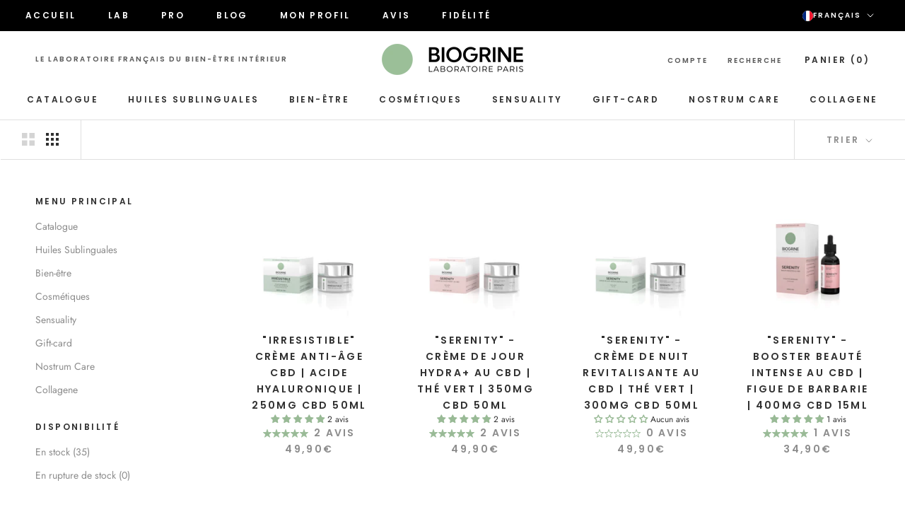

--- FILE ---
content_type: text/html; charset=utf-8
request_url: https://biogrine.com/collections/toutes-les-collections
body_size: 54456
content:
<!doctype html>

<html class="no-js" lang="fr">
  <head>
    <meta charset="utf-8"> 
    <meta http-equiv="X-UA-Compatible" content="IE=edge,chrome=1">
    <meta name="viewport" content="width=device-width, initial-scale=1.0, height=device-height, minimum-scale=1.0, maximum-scale=1.0">
    <meta name="theme-color" content=""><link rel="shortcut icon" href="//biogrine.com/cdn/shop/files/32_96x.gif?v=1643055476" type="image/png">
    <style>
  @font-face {
  font-family: Poppins;
  font-weight: 600;
  font-style: normal;
  font-display: fallback;
  src: url("//biogrine.com/cdn/fonts/poppins/poppins_n6.aa29d4918bc243723d56b59572e18228ed0786f6.woff2") format("woff2"),
       url("//biogrine.com/cdn/fonts/poppins/poppins_n6.5f815d845fe073750885d5b7e619ee00e8111208.woff") format("woff");
}

  @font-face {
  font-family: Jost;
  font-weight: 400;
  font-style: normal;
  font-display: fallback;
  src: url("//biogrine.com/cdn/fonts/jost/jost_n4.d47a1b6347ce4a4c9f437608011273009d91f2b7.woff2") format("woff2"),
       url("//biogrine.com/cdn/fonts/jost/jost_n4.791c46290e672b3f85c3d1c651ef2efa3819eadd.woff") format("woff");
}


  @font-face {
  font-family: Jost;
  font-weight: 700;
  font-style: normal;
  font-display: fallback;
  src: url("//biogrine.com/cdn/fonts/jost/jost_n7.921dc18c13fa0b0c94c5e2517ffe06139c3615a3.woff2") format("woff2"),
       url("//biogrine.com/cdn/fonts/jost/jost_n7.cbfc16c98c1e195f46c536e775e4e959c5f2f22b.woff") format("woff");
}

  @font-face {
  font-family: Jost;
  font-weight: 400;
  font-style: italic;
  font-display: fallback;
  src: url("//biogrine.com/cdn/fonts/jost/jost_i4.b690098389649750ada222b9763d55796c5283a5.woff2") format("woff2"),
       url("//biogrine.com/cdn/fonts/jost/jost_i4.fd766415a47e50b9e391ae7ec04e2ae25e7e28b0.woff") format("woff");
}

  @font-face {
  font-family: Jost;
  font-weight: 700;
  font-style: italic;
  font-display: fallback;
  src: url("//biogrine.com/cdn/fonts/jost/jost_i7.d8201b854e41e19d7ed9b1a31fe4fe71deea6d3f.woff2") format("woff2"),
       url("//biogrine.com/cdn/fonts/jost/jost_i7.eae515c34e26b6c853efddc3fc0c552e0de63757.woff") format("woff");
}


  :root {
    --heading-font-family : Poppins, sans-serif;
    --heading-font-weight : 600;
    --heading-font-style  : normal;

    --text-font-family : Jost, sans-serif;
    --text-font-weight : 400;
    --text-font-style  : normal;

    --base-text-font-size   : 14px;
    --default-text-font-size: 14px;--background          : #ffffff;
    --background-rgb      : 255, 255, 255;
    --light-background    : #ffffff;
    --light-background-rgb: 255, 255, 255;
    --heading-color       : #303030;
    --text-color          : #303030;
    --text-color-rgb      : 48, 48, 48;
    --text-color-light    : #8c8c8c;
    --text-color-light-rgb: 140, 140, 140;
    --link-color          : #000000;
    --link-color-rgb      : 0, 0, 0;
    --border-color        : #e0e0e0;
    --border-color-rgb    : 224, 224, 224;

    --button-background    : #303030;
    --button-background-rgb: 48, 48, 48;
    --button-text-color    : #ffffff;

    --header-background       : #ffffff;
    --header-heading-color    : #303030;
    --header-light-text-color : #595959;
    --header-border-color     : #e0e0e0;

    --footer-background    : #ffffff;
    --footer-text-color    : #595959;
    --footer-heading-color : #303030;
    --footer-border-color  : #e6e6e6;

    --navigation-background      : #ffffff;
    --navigation-background-rgb  : 255, 255, 255;
    --navigation-text-color      : #303030;
    --navigation-text-color-light: rgba(48, 48, 48, 0.5);
    --navigation-border-color    : rgba(48, 48, 48, 0.25);

    --newsletter-popup-background     : #ffffff;
    --newsletter-popup-text-color     : #303030;
    --newsletter-popup-text-color-rgb : 48, 48, 48;

    --secondary-elements-background       : #99ba96;
    --secondary-elements-background-rgb   : 153, 186, 150;
    --secondary-elements-text-color       : #000000;
    --secondary-elements-text-color-light : rgba(0, 0, 0, 0.5);
    --secondary-elements-border-color     : rgba(0, 0, 0, 0.25);

    --product-sale-price-color    : #000000;
    --product-sale-price-color-rgb: 0, 0, 0;
    --product-star-rating: #99ba96;

    /* Shopify related variables */
    --payment-terms-background-color: #ffffff;

    /* Products */

    --horizontal-spacing-four-products-per-row: 60px;
        --horizontal-spacing-two-products-per-row : 60px;

    --vertical-spacing-four-products-per-row: 60px;
        --vertical-spacing-two-products-per-row : 75px;

    /* Animation */
    --drawer-transition-timing: cubic-bezier(0.645, 0.045, 0.355, 1);
    --header-base-height: 80px; /* We set a default for browsers that do not support CSS variables */

    /* Cursors */
    --cursor-zoom-in-svg    : url(//biogrine.com/cdn/shop/t/74/assets/cursor-zoom-in.svg?v=169337020044000511451745935946);
    --cursor-zoom-in-2x-svg : url(//biogrine.com/cdn/shop/t/74/assets/cursor-zoom-in-2x.svg?v=163885027072013793871745935946);
  }
</style>

<script>
  // IE11 does not have support for CSS variables, so we have to polyfill them
  if (!(((window || {}).CSS || {}).supports && window.CSS.supports('(--a: 0)'))) {
    const script = document.createElement('script');
    script.type = 'text/javascript';
    script.src = 'https://cdn.jsdelivr.net/npm/css-vars-ponyfill@2';
    script.onload = function() {
      cssVars({});
    };

    document.getElementsByTagName('head')[0].appendChild(script);
  }
</script>

    <script>window.performance && window.performance.mark && window.performance.mark('shopify.content_for_header.start');</script><meta name="facebook-domain-verification" content="hplijf688cfzm04ibupvxuwdz4403b">
<meta name="facebook-domain-verification" content="yk6ejtkc9md8kkaq8mlihhaqvawz2d">
<meta name="google-site-verification" content="oXeDIQtZS-R_RtnEyXEdYWG-e50R3lyLX4eH60yvQU4">
<meta id="shopify-digital-wallet" name="shopify-digital-wallet" content="/55903846443/digital_wallets/dialog">
<link rel="alternate" type="application/atom+xml" title="Feed" href="/collections/toutes-les-collections.atom" />
<link rel="next" href="/collections/toutes-les-collections?page=2">
<link rel="alternate" hreflang="x-default" href="https://biogrine.com/collections/toutes-les-collections">
<link rel="alternate" hreflang="fr" href="https://biogrine.com/collections/toutes-les-collections">
<link rel="alternate" hreflang="es" href="https://biogrine.com/es/collections/toutes-les-collections">
<link rel="alternate" hreflang="en" href="https://biogrine.com/en/collections/toutes-les-collections">
<link rel="alternate" hreflang="de" href="https://biogrine.com/de/collections/toutes-les-collections">
<link rel="alternate" hreflang="it" href="https://biogrine.com/it/collections/toutes-les-collections">
<link rel="alternate" hreflang="nl" href="https://biogrine.com/nl/collections/toutes-les-collections">
<link rel="alternate" hreflang="es-ES" href="http://biogrine.es/collections/toutes-les-collections">
<link rel="alternate" hreflang="de-ES" href="http://biogrine.es/de/collections/toutes-les-collections">
<link rel="alternate" hreflang="it-ES" href="http://biogrine.es/it/collections/toutes-les-collections">
<link rel="alternate" hreflang="fr-ES" href="http://biogrine.es/fr/collections/toutes-les-collections">
<link rel="alternate" hreflang="de-DE" href="https://biogrine.de/collections/toutes-les-collections">
<link rel="alternate" hreflang="it-DE" href="https://biogrine.de/it/collections/toutes-les-collections">
<link rel="alternate" hreflang="fr-DE" href="https://biogrine.de/fr/collections/toutes-les-collections">
<link rel="alternate" hreflang="en-DE" href="https://biogrine.de/en/collections/toutes-les-collections">
<link rel="alternate" hreflang="es-DE" href="https://biogrine.de/es/collections/toutes-les-collections">
<link rel="alternate" hreflang="nl-DE" href="https://biogrine.de/nl/collections/toutes-les-collections">
<link rel="alternate" hreflang="fr-GB" href="https://biogrine.com/fr-gb/collections/toutes-les-collections">
<link rel="alternate" hreflang="de-GB" href="https://biogrine.com/de-gb/collections/toutes-les-collections">
<link rel="alternate" hreflang="it-GB" href="https://biogrine.com/it-gb/collections/toutes-les-collections">
<link rel="alternate" hreflang="fr-IT" href="https://biogrine.com/fr-it/collections/toutes-les-collections">
<link rel="alternate" hreflang="de-IT" href="https://biogrine.com/de-it/collections/toutes-les-collections">
<link rel="alternate" hreflang="it-IT" href="https://biogrine.com/it-it/collections/toutes-les-collections">
<link rel="alternate" type="application/json+oembed" href="https://biogrine.com/collections/toutes-les-collections.oembed">
<script async="async" src="/checkouts/internal/preloads.js?locale=fr-FR"></script>
<script id="shopify-features" type="application/json">{"accessToken":"666a75995081c41376d6eb8f6392a51f","betas":["rich-media-storefront-analytics"],"domain":"biogrine.com","predictiveSearch":true,"shopId":55903846443,"locale":"fr"}</script>
<script>var Shopify = Shopify || {};
Shopify.shop = "biogrine.myshopify.com";
Shopify.locale = "fr";
Shopify.currency = {"active":"EUR","rate":"1.0"};
Shopify.country = "FR";
Shopify.theme = {"name":"Biogrine - Production 29\/04\/2025","id":181283619161,"schema_name":"Prestige","schema_version":"6.0.0","theme_store_id":null,"role":"main"};
Shopify.theme.handle = "null";
Shopify.theme.style = {"id":null,"handle":null};
Shopify.cdnHost = "biogrine.com/cdn";
Shopify.routes = Shopify.routes || {};
Shopify.routes.root = "/";</script>
<script type="module">!function(o){(o.Shopify=o.Shopify||{}).modules=!0}(window);</script>
<script>!function(o){function n(){var o=[];function n(){o.push(Array.prototype.slice.apply(arguments))}return n.q=o,n}var t=o.Shopify=o.Shopify||{};t.loadFeatures=n(),t.autoloadFeatures=n()}(window);</script>
<script id="shop-js-analytics" type="application/json">{"pageType":"collection"}</script>
<script defer="defer" async type="module" src="//biogrine.com/cdn/shopifycloud/shop-js/modules/v2/client.init-shop-cart-sync_Lpn8ZOi5.fr.esm.js"></script>
<script defer="defer" async type="module" src="//biogrine.com/cdn/shopifycloud/shop-js/modules/v2/chunk.common_X4Hu3kma.esm.js"></script>
<script defer="defer" async type="module" src="//biogrine.com/cdn/shopifycloud/shop-js/modules/v2/chunk.modal_BV0V5IrV.esm.js"></script>
<script type="module">
  await import("//biogrine.com/cdn/shopifycloud/shop-js/modules/v2/client.init-shop-cart-sync_Lpn8ZOi5.fr.esm.js");
await import("//biogrine.com/cdn/shopifycloud/shop-js/modules/v2/chunk.common_X4Hu3kma.esm.js");
await import("//biogrine.com/cdn/shopifycloud/shop-js/modules/v2/chunk.modal_BV0V5IrV.esm.js");

  window.Shopify.SignInWithShop?.initShopCartSync?.({"fedCMEnabled":true,"windoidEnabled":true});

</script>
<script>(function() {
  var isLoaded = false;
  function asyncLoad() {
    if (isLoaded) return;
    isLoaded = true;
    var urls = ["https:\/\/cdn-bundler.nice-team.net\/app\/js\/bundler.js?shop=biogrine.myshopify.com","https:\/\/cdn.shopify.com\/s\/files\/1\/0559\/0384\/6443\/t\/69\/assets\/yoast-active-script.js?v=1720011389\u0026shop=biogrine.myshopify.com"];
    for (var i = 0; i < urls.length; i++) {
      var s = document.createElement('script');
      s.type = 'text/javascript';
      s.async = true;
      s.src = urls[i];
      var x = document.getElementsByTagName('script')[0];
      x.parentNode.insertBefore(s, x);
    }
  };
  if(window.attachEvent) {
    window.attachEvent('onload', asyncLoad);
  } else {
    window.addEventListener('load', asyncLoad, false);
  }
})();</script>
<script id="__st">var __st={"a":55903846443,"offset":3600,"reqid":"4e8761b3-29f2-471f-8ddc-020a270a13dc-1769726397","pageurl":"biogrine.com\/collections\/toutes-les-collections","u":"5af8c3b36b1e","p":"collection","rtyp":"collection","rid":269743587371};</script>
<script>window.ShopifyPaypalV4VisibilityTracking = true;</script>
<script id="form-persister">!function(){'use strict';const t='contact',e='new_comment',n=[[t,t],['blogs',e],['comments',e],[t,'customer']],o='password',r='form_key',c=['recaptcha-v3-token','g-recaptcha-response','h-captcha-response',o],s=()=>{try{return window.sessionStorage}catch{return}},i='__shopify_v',u=t=>t.elements[r],a=function(){const t=[...n].map((([t,e])=>`form[action*='/${t}']:not([data-nocaptcha='true']) input[name='form_type'][value='${e}']`)).join(',');var e;return e=t,()=>e?[...document.querySelectorAll(e)].map((t=>t.form)):[]}();function m(t){const e=u(t);a().includes(t)&&(!e||!e.value)&&function(t){try{if(!s())return;!function(t){const e=s();if(!e)return;const n=u(t);if(!n)return;const o=n.value;o&&e.removeItem(o)}(t);const e=Array.from(Array(32),(()=>Math.random().toString(36)[2])).join('');!function(t,e){u(t)||t.append(Object.assign(document.createElement('input'),{type:'hidden',name:r})),t.elements[r].value=e}(t,e),function(t,e){const n=s();if(!n)return;const r=[...t.querySelectorAll(`input[type='${o}']`)].map((({name:t})=>t)),u=[...c,...r],a={};for(const[o,c]of new FormData(t).entries())u.includes(o)||(a[o]=c);n.setItem(e,JSON.stringify({[i]:1,action:t.action,data:a}))}(t,e)}catch(e){console.error('failed to persist form',e)}}(t)}const f=t=>{if('true'===t.dataset.persistBound)return;const e=function(t,e){const n=function(t){return'function'==typeof t.submit?t.submit:HTMLFormElement.prototype.submit}(t).bind(t);return function(){let t;return()=>{t||(t=!0,(()=>{try{e(),n()}catch(t){(t=>{console.error('form submit failed',t)})(t)}})(),setTimeout((()=>t=!1),250))}}()}(t,(()=>{m(t)}));!function(t,e){if('function'==typeof t.submit&&'function'==typeof e)try{t.submit=e}catch{}}(t,e),t.addEventListener('submit',(t=>{t.preventDefault(),e()})),t.dataset.persistBound='true'};!function(){function t(t){const e=(t=>{const e=t.target;return e instanceof HTMLFormElement?e:e&&e.form})(t);e&&m(e)}document.addEventListener('submit',t),document.addEventListener('DOMContentLoaded',(()=>{const e=a();for(const t of e)f(t);var n;n=document.body,new window.MutationObserver((t=>{for(const e of t)if('childList'===e.type&&e.addedNodes.length)for(const t of e.addedNodes)1===t.nodeType&&'FORM'===t.tagName&&a().includes(t)&&f(t)})).observe(n,{childList:!0,subtree:!0,attributes:!1}),document.removeEventListener('submit',t)}))}()}();</script>
<script integrity="sha256-4kQ18oKyAcykRKYeNunJcIwy7WH5gtpwJnB7kiuLZ1E=" data-source-attribution="shopify.loadfeatures" defer="defer" src="//biogrine.com/cdn/shopifycloud/storefront/assets/storefront/load_feature-a0a9edcb.js" crossorigin="anonymous"></script>
<script data-source-attribution="shopify.dynamic_checkout.dynamic.init">var Shopify=Shopify||{};Shopify.PaymentButton=Shopify.PaymentButton||{isStorefrontPortableWallets:!0,init:function(){window.Shopify.PaymentButton.init=function(){};var t=document.createElement("script");t.src="https://biogrine.com/cdn/shopifycloud/portable-wallets/latest/portable-wallets.fr.js",t.type="module",document.head.appendChild(t)}};
</script>
<script data-source-attribution="shopify.dynamic_checkout.buyer_consent">
  function portableWalletsHideBuyerConsent(e){var t=document.getElementById("shopify-buyer-consent"),n=document.getElementById("shopify-subscription-policy-button");t&&n&&(t.classList.add("hidden"),t.setAttribute("aria-hidden","true"),n.removeEventListener("click",e))}function portableWalletsShowBuyerConsent(e){var t=document.getElementById("shopify-buyer-consent"),n=document.getElementById("shopify-subscription-policy-button");t&&n&&(t.classList.remove("hidden"),t.removeAttribute("aria-hidden"),n.addEventListener("click",e))}window.Shopify?.PaymentButton&&(window.Shopify.PaymentButton.hideBuyerConsent=portableWalletsHideBuyerConsent,window.Shopify.PaymentButton.showBuyerConsent=portableWalletsShowBuyerConsent);
</script>
<script data-source-attribution="shopify.dynamic_checkout.cart.bootstrap">document.addEventListener("DOMContentLoaded",(function(){function t(){return document.querySelector("shopify-accelerated-checkout-cart, shopify-accelerated-checkout")}if(t())Shopify.PaymentButton.init();else{new MutationObserver((function(e,n){t()&&(Shopify.PaymentButton.init(),n.disconnect())})).observe(document.body,{childList:!0,subtree:!0})}}));
</script>
<script id='scb4127' type='text/javascript' async='' src='https://biogrine.com/cdn/shopifycloud/privacy-banner/storefront-banner.js'></script>
<script>window.performance && window.performance.mark && window.performance.mark('shopify.content_for_header.end');</script>

    <link rel="stylesheet" href="//biogrine.com/cdn/shop/t/74/assets/theme.css?v=156447028736477231991745935946">

    <script>// This allows to expose several variables to the global scope, to be used in scripts
      window.theme = {
        pageType: "collection",
        moneyFormat: "\u003cspan class=\"etrans-money\"\u003e{{amount_with_comma_separator}}€\u003c\/span\u003e",
        moneyWithCurrencyFormat: "\u003cspan class=\"etrans-money\"\u003e{{amount_with_comma_separator}} €\u003c\/span\u003e",
        currencyCodeEnabled: false,
        productImageSize: "natural",
        searchMode: "product,article",
        showPageTransition: false,
        showElementStaggering: true,
        showImageZooming: true
      };

      window.routes = {
        rootUrl: "\/",
        rootUrlWithoutSlash: '',
        cartUrl: "\/cart",
        cartAddUrl: "\/cart\/add",
        cartChangeUrl: "\/cart\/change",
        searchUrl: "\/search",
        productRecommendationsUrl: "\/recommendations\/products"
      };

      window.languages = {
        cartAddNote: "Ajouter une note",
        cartEditNote: "Editer la note",
        productImageLoadingError: "L\u0026#39;image n\u0026#39;a pas pu être chargée. Essayez de recharger la page.",
        productFormAddToCart: "Ajouter au panier",
        productFormUnavailable: "Indisponible",
        productFormSoldOut: "Rupture",
        shippingEstimatorOneResult: "1 option disponible :",
        shippingEstimatorMoreResults: "{{count}} options disponibles :",
        shippingEstimatorNoResults: "Nous ne livrons pas à cette adresse."
      };

      window.lazySizesConfig = {
        loadHidden: false,
        hFac: 0.5,
        expFactor: 2,
        ricTimeout: 150,
        lazyClass: 'Image--lazyLoad',
        loadingClass: 'Image--lazyLoading',
        loadedClass: 'Image--lazyLoaded'
      };

      document.documentElement.className = document.documentElement.className.replace('no-js', 'js');
      document.documentElement.style.setProperty('--window-height', window.innerHeight + 'px');

      // We do a quick detection of some features (we could use Modernizr but for so little...)
      (function() {
        document.documentElement.className += ((window.CSS && window.CSS.supports('(position: sticky) or (position: -webkit-sticky)')) ? ' supports-sticky' : ' no-supports-sticky');
        document.documentElement.className += (window.matchMedia('(-moz-touch-enabled: 1), (hover: none)')).matches ? ' no-supports-hover' : ' supports-hover';
      }());

      
    </script>

    <script src="//biogrine.com/cdn/shop/t/74/assets/lazysizes.min.js?v=174358363404432586981745935946" async></script><script src="//biogrine.com/cdn/shop/t/74/assets/libs.min.js?v=26178543184394469741745935946" defer></script>
    <script src="//biogrine.com/cdn/shop/t/74/assets/theme.js?v=102598011374538246001745935946" defer></script>
    <script src="//biogrine.com/cdn/shop/t/74/assets/custom.js?v=111603181540343972631745935946" defer></script>

    <script>
      (function () {
        window.onpageshow = function() {
          if (window.theme.showPageTransition) {
            var pageTransition = document.querySelector('.PageTransition');

            if (pageTransition) {
              pageTransition.style.visibility = 'visible';
              pageTransition.style.opacity = '0';
            }
          }

          // When the page is loaded from the cache, we have to reload the cart content
          document.documentElement.dispatchEvent(new CustomEvent('cart:refresh', {
            bubbles: true
          }));
        };
      })();
    </script>

    


  <script type="application/ld+json">
  {
    "@context": "http://schema.org",
    "@type": "BreadcrumbList",
  "itemListElement": [{
      "@type": "ListItem",
      "position": 1,
      "name": "Accueil",
      "item": "https://biogrine.com"
    },{
          "@type": "ListItem",
          "position": 2,
          "name": "Toutes les collections",
          "item": "https://biogrine.com/collections/toutes-les-collections"
        }]
  }
  </script>


    <!-- Custom assets - Lugus -->
    <link rel="stylesheet" href="//biogrine.com/cdn/shop/t/74/assets/custom.css?v=173072795960274596131745935975">
    <script src="//biogrine.com/cdn/shop/t/74/assets/custom.js?v=111603181540343972631745935946" defer></script>
  
  <!-- "snippets/shogun-head.liquid" was not rendered, the associated app was uninstalled -->
<!-- BEGIN app block: shopify://apps/uppromote-affiliate/blocks/core-script/64c32457-930d-4cb9-9641-e24c0d9cf1f4 --><!-- BEGIN app snippet: core-metafields-setting --><!--suppress ES6ConvertVarToLetConst -->
<script type="application/json" id="core-uppromote-settings">{"app_env":{"env":"production"},"message_bar_setting":{"referral_enable":1,"referral_content":"Biogrine et  {affiliate_name} vous souhaitent la bienvenue !","referral_font":"Yeseva+One","referral_font_size":20,"referral_text_color":"#000000","referral_background_color":"#9cbf99","not_referral_enable":0,"not_referral_content":null,"not_referral_font":"Poppins","not_referral_font_size":14,"not_referral_text_color":"#ffffff","not_referral_background_color":"#000000"}}</script>
<script type="application/json" id="core-uppromote-cart">{"note":null,"attributes":{},"original_total_price":0,"total_price":0,"total_discount":0,"total_weight":0.0,"item_count":0,"items":[],"requires_shipping":false,"currency":"EUR","items_subtotal_price":0,"cart_level_discount_applications":[],"checkout_charge_amount":0}</script>
<script id="core-uppromote-quick-store-tracking-vars">
    function getDocumentContext(){const{href:a,hash:b,host:c,hostname:d,origin:e,pathname:f,port:g,protocol:h,search:i}=window.location,j=document.referrer,k=document.characterSet,l=document.title;return{location:{href:a,hash:b,host:c,hostname:d,origin:e,pathname:f,port:g,protocol:h,search:i},referrer:j||document.location.href,characterSet:k,title:l}}function getNavigatorContext(){const{language:a,cookieEnabled:b,languages:c,userAgent:d}=navigator;return{language:a,cookieEnabled:b,languages:c,userAgent:d}}function getWindowContext(){const{innerHeight:a,innerWidth:b,outerHeight:c,outerWidth:d,origin:e,screen:{height:j,width:k},screenX:f,screenY:g,scrollX:h,scrollY:i}=window;return{innerHeight:a,innerWidth:b,outerHeight:c,outerWidth:d,origin:e,screen:{screenHeight:j,screenWidth:k},screenX:f,screenY:g,scrollX:h,scrollY:i,location:getDocumentContext().location}}function getContext(){return{document:getDocumentContext(),navigator:getNavigatorContext(),window:getWindowContext()}}
    if (window.location.href.includes('?sca_ref=')) {
        localStorage.setItem('__up_lastViewedPageContext', JSON.stringify({
            context: getContext(),
            timestamp: new Date().toISOString(),
        }))
    }
</script>

<script id="core-uppromote-setting-booster">
    var UpPromoteCoreSettings = JSON.parse(document.getElementById('core-uppromote-settings').textContent)
    UpPromoteCoreSettings.currentCart = JSON.parse(document.getElementById('core-uppromote-cart')?.textContent || '{}')
    const idToClean = ['core-uppromote-settings', 'core-uppromote-cart', 'core-uppromote-setting-booster', 'core-uppromote-quick-store-tracking-vars']
    idToClean.forEach(id => {
        document.getElementById(id)?.remove()
    })
</script>
<!-- END app snippet -->


<!-- END app block --><!-- BEGIN app block: shopify://apps/searchpie-seo-speed/blocks/sb-snippets/29f6c508-9bb9-4e93-9f98-b637b62f3552 -->



<!-- BEGIN app snippet: sb-detect-broken-link --><script></script><!-- END app snippet -->
<!-- BEGIN app snippet: internal-link --><script>
	
</script><!-- END app snippet -->
<!-- BEGIN app snippet: social-tags --><!-- SearchPie Social Tags -->


<!-- END SearchPie Social Tags --><!-- END app snippet -->
<!-- BEGIN app snippet: sb-nx -->

<!-- END app snippet -->
<!-- END SearchPie snippets -->
<!-- END app block --><!-- BEGIN app block: shopify://apps/judge-me-reviews/blocks/judgeme_core/61ccd3b1-a9f2-4160-9fe9-4fec8413e5d8 --><!-- Start of Judge.me Core -->






<link rel="dns-prefetch" href="https://cdnwidget.judge.me">
<link rel="dns-prefetch" href="https://cdn.judge.me">
<link rel="dns-prefetch" href="https://cdn1.judge.me">
<link rel="dns-prefetch" href="https://api.judge.me">

<script data-cfasync='false' class='jdgm-settings-script'>window.jdgmSettings={"pagination":5,"disable_web_reviews":false,"badge_no_review_text":"Aucun avis","badge_n_reviews_text":"{{ n }} avis","badge_star_color":"#99ba96","hide_badge_preview_if_no_reviews":false,"badge_hide_text":false,"enforce_center_preview_badge":false,"widget_title":"Avis Clients","widget_open_form_text":"Écrire un avis","widget_close_form_text":"Annuler l'avis","widget_refresh_page_text":"Actualiser la page","widget_summary_text":"Basé sur {{ number_of_reviews }} avis","widget_no_review_text":"Soyez le premier à écrire un avis","widget_name_field_text":"nom ou pseudo","widget_verified_name_field_text":"Nom vérifié (public)","widget_name_placeholder_text":"Nom d'affichage","widget_required_field_error_text":"Ce champ est obligatoire.","widget_email_field_text":"Adresse email","widget_verified_email_field_text":"Email vérifié (privé, ne peut pas être modifié)","widget_email_placeholder_text":"Votre adresse email","widget_email_field_error_text":"Veuillez entrer une adresse email valide.","widget_rating_field_text":"Évaluation","widget_review_title_field_text":"Titre de l'avis","widget_review_title_placeholder_text":"Donnez un titre à votre avis","widget_review_body_field_text":"Contenu de l'avis","widget_review_body_placeholder_text":"Commencez à écrire ici...","widget_pictures_field_text":"Photo/Vidéo (facultatif)","widget_submit_review_text":"Soumettre l'avis","widget_submit_verified_review_text":"Soumettre un avis vérifié","widget_submit_success_msg_with_auto_publish":"Merci ! Veuillez actualiser la page dans quelques instants pour voir votre avis. Vous pouvez supprimer ou modifier votre avis en vous connectant à \u003ca href='https://judge.me/login' target='_blank' rel='nofollow noopener'\u003eJudge.me\u003c/a\u003e","widget_submit_success_msg_no_auto_publish":"Merci ! Votre avis sera publié dès qu'il sera approuvé par l'administrateur de la boutique. Vous pouvez supprimer ou modifier votre avis en vous connectant à \u003ca href='https://judge.me/login' target='_blank' rel='nofollow noopener'\u003eJudge.me\u003c/a\u003e","widget_show_default_reviews_out_of_total_text":"Affichage de {{ n_reviews_shown }} sur {{ n_reviews }} avis.","widget_show_all_link_text":"Tout afficher","widget_show_less_link_text":"Afficher moins","widget_author_said_text":"{{ reviewer_name }} a dit :","widget_days_text":"il y a {{ n }} jour/jours","widget_weeks_text":"il y a {{ n }} semaine/semaines","widget_months_text":"il y a {{ n }} mois","widget_years_text":"il y a {{ n }} an/ans","widget_yesterday_text":"Hier","widget_today_text":"Aujourd'hui","widget_replied_text":"\u003e\u003e {{ shop_name }} a répondu :","widget_read_more_text":"Lire plus","widget_reviewer_name_as_initial":"","widget_rating_filter_color":"#8aab87","widget_rating_filter_see_all_text":"Voir tous les avis","widget_sorting_most_recent_text":"Plus récents","widget_sorting_highest_rating_text":"Meilleures notes","widget_sorting_lowest_rating_text":"Notes les plus basses","widget_sorting_with_pictures_text":"Uniquement les photos","widget_sorting_most_helpful_text":"Plus utiles","widget_open_question_form_text":"Poser une question","widget_reviews_subtab_text":"Avis","widget_questions_subtab_text":"Questions","widget_question_label_text":"Question","widget_answer_label_text":"Réponse","widget_question_placeholder_text":"Écrivez votre question ici","widget_submit_question_text":"Soumettre la question","widget_question_submit_success_text":"Merci pour votre question ! Nous vous notifierons dès qu'elle aura une réponse.","widget_star_color":"#99ba96","verified_badge_text":"Vérifié","verified_badge_bg_color":"","verified_badge_text_color":"","verified_badge_placement":"left-of-reviewer-name","widget_review_max_height":"","widget_hide_border":false,"widget_social_share":false,"widget_thumb":false,"widget_review_location_show":false,"widget_location_format":"country_iso_code","all_reviews_include_out_of_store_products":true,"all_reviews_out_of_store_text":"(hors boutique)","all_reviews_pagination":100,"all_reviews_product_name_prefix_text":"à propos de","enable_review_pictures":true,"enable_question_anwser":false,"widget_theme":"align","review_date_format":"dd/mm/yy","default_sort_method":"most-recent","widget_product_reviews_subtab_text":"Avis Produits","widget_shop_reviews_subtab_text":"Avis Boutique","widget_other_products_reviews_text":"Avis pour d'autres produits","widget_store_reviews_subtab_text":"Avis de la boutique","widget_no_store_reviews_text":"Cette boutique n'a pas encore reçu d'avis","widget_web_restriction_product_reviews_text":"Ce produit n'a pas encore reçu d'avis","widget_no_items_text":"Aucun élément trouvé","widget_show_more_text":"Afficher plus","widget_write_a_store_review_text":"Écrire un avis sur la boutique","widget_other_languages_heading":"Avis dans d'autres langues","widget_translate_review_text":"Traduire l'avis en {{ language }}","widget_translating_review_text":"Traduction en cours...","widget_show_original_translation_text":"Afficher l'original ({{ language }})","widget_translate_review_failed_text":"Impossible de traduire cet avis.","widget_translate_review_retry_text":"Réessayer","widget_translate_review_try_again_later_text":"Réessayez plus tard","show_product_url_for_grouped_product":false,"widget_sorting_pictures_first_text":"Photos en premier","show_pictures_on_all_rev_page_mobile":false,"show_pictures_on_all_rev_page_desktop":true,"floating_tab_hide_mobile_install_preference":false,"floating_tab_button_name":"★ Avis","floating_tab_title":"Laissons nos clients parler pour nous","floating_tab_button_color":"","floating_tab_button_background_color":"","floating_tab_url":"","floating_tab_url_enabled":true,"floating_tab_tab_style":"text","all_reviews_text_badge_text":"Les clients nous notent {{ shop.metafields.judgeme.all_reviews_rating | round: 1 }}/5 basé sur {{ shop.metafields.judgeme.all_reviews_count }} avis.","all_reviews_text_badge_text_branded_style":"{{ shop.metafields.judgeme.all_reviews_rating | round: 1 }} sur 5 étoiles basé sur {{ shop.metafields.judgeme.all_reviews_count }} avis","is_all_reviews_text_badge_a_link":false,"show_stars_for_all_reviews_text_badge":true,"all_reviews_text_badge_url":"","all_reviews_text_style":"text","all_reviews_text_color_style":"judgeme_brand_color","all_reviews_text_color":"#108474","all_reviews_text_show_jm_brand":true,"featured_carousel_show_header":true,"featured_carousel_title":"Les avis de nos clients","testimonials_carousel_title":"Les clients nous disent","videos_carousel_title":"Histoire de clients réels","cards_carousel_title":"Les clients nous disent","featured_carousel_count_text":"sur {{ n }} avis","featured_carousel_add_link_to_all_reviews_page":false,"featured_carousel_url":"","featured_carousel_show_images":true,"featured_carousel_autoslide_interval":15,"featured_carousel_arrows_on_the_sides":true,"featured_carousel_height":300,"featured_carousel_width":80,"featured_carousel_image_size":0,"featured_carousel_image_height":250,"featured_carousel_arrow_color":"#a1bcaa","verified_count_badge_style":"vintage","verified_count_badge_orientation":"horizontal","verified_count_badge_color_style":"judgeme_brand_color","verified_count_badge_color":"#108474","is_verified_count_badge_a_link":false,"verified_count_badge_url":"","verified_count_badge_show_jm_brand":true,"widget_rating_preset_default":5,"widget_first_sub_tab":"product-reviews","widget_show_histogram":true,"widget_histogram_use_custom_color":true,"widget_pagination_use_custom_color":false,"widget_star_use_custom_color":true,"widget_verified_badge_use_custom_color":false,"widget_write_review_use_custom_color":false,"picture_reminder_submit_button":"Upload Pictures","enable_review_videos":false,"mute_video_by_default":false,"widget_sorting_videos_first_text":"Vidéos en premier","widget_review_pending_text":"En attente","featured_carousel_items_for_large_screen":3,"social_share_options_order":"Facebook,Twitter","remove_microdata_snippet":true,"disable_json_ld":false,"enable_json_ld_products":false,"preview_badge_show_question_text":false,"preview_badge_no_question_text":"Aucune question","preview_badge_n_question_text":"{{ number_of_questions }} question/questions","qa_badge_show_icon":false,"qa_badge_position":"same-row","remove_judgeme_branding":true,"widget_add_search_bar":true,"widget_search_bar_placeholder":"Recherche","widget_sorting_verified_only_text":"Vérifiés uniquement","featured_carousel_theme":"default","featured_carousel_show_rating":true,"featured_carousel_show_title":true,"featured_carousel_show_body":true,"featured_carousel_show_date":false,"featured_carousel_show_reviewer":true,"featured_carousel_show_product":false,"featured_carousel_header_background_color":"#108474","featured_carousel_header_text_color":"#ffffff","featured_carousel_name_product_separator":"reviewed","featured_carousel_full_star_background":"#108474","featured_carousel_empty_star_background":"#dadada","featured_carousel_vertical_theme_background":"#f9fafb","featured_carousel_verified_badge_enable":false,"featured_carousel_verified_badge_color":"#108474","featured_carousel_border_style":"round","featured_carousel_review_line_length_limit":3,"featured_carousel_more_reviews_button_text":"Lire plus d'avis","featured_carousel_view_product_button_text":"Voir le produit","all_reviews_page_load_reviews_on":"scroll","all_reviews_page_load_more_text":"Charger plus d'avis","disable_fb_tab_reviews":false,"enable_ajax_cdn_cache":false,"widget_public_name_text":"affiché publiquement comme","default_reviewer_name":"John Smith","default_reviewer_name_has_non_latin":true,"widget_reviewer_anonymous":"Anonyme","medals_widget_title":"Médailles d'avis Judge.me","medals_widget_background_color":"#f9fafb","medals_widget_position":"footer_all_pages","medals_widget_border_color":"#f9fafb","medals_widget_verified_text_position":"left","medals_widget_use_monochromatic_version":false,"medals_widget_elements_color":"#108474","show_reviewer_avatar":true,"widget_invalid_yt_video_url_error_text":"Pas une URL de vidéo YouTube","widget_max_length_field_error_text":"Veuillez ne pas dépasser {0} caractères.","widget_show_country_flag":false,"widget_show_collected_via_shop_app":true,"widget_verified_by_shop_badge_style":"light","widget_verified_by_shop_text":"Vérifié par la boutique","widget_show_photo_gallery":false,"widget_load_with_code_splitting":true,"widget_ugc_install_preference":false,"widget_ugc_title":"Fait par nous, partagé par vous","widget_ugc_subtitle":"Taguez-nous pour voir votre photo mise en avant sur notre page","widget_ugc_arrows_color":"#ffffff","widget_ugc_primary_button_text":"Acheter maintenant","widget_ugc_primary_button_background_color":"#108474","widget_ugc_primary_button_text_color":"#ffffff","widget_ugc_primary_button_border_width":"0","widget_ugc_primary_button_border_style":"none","widget_ugc_primary_button_border_color":"#108474","widget_ugc_primary_button_border_radius":"25","widget_ugc_secondary_button_text":"Charger plus","widget_ugc_secondary_button_background_color":"#ffffff","widget_ugc_secondary_button_text_color":"#108474","widget_ugc_secondary_button_border_width":"2","widget_ugc_secondary_button_border_style":"solid","widget_ugc_secondary_button_border_color":"#108474","widget_ugc_secondary_button_border_radius":"25","widget_ugc_reviews_button_text":"Voir les avis","widget_ugc_reviews_button_background_color":"#ffffff","widget_ugc_reviews_button_text_color":"#108474","widget_ugc_reviews_button_border_width":"2","widget_ugc_reviews_button_border_style":"solid","widget_ugc_reviews_button_border_color":"#108474","widget_ugc_reviews_button_border_radius":"25","widget_ugc_reviews_button_link_to":"judgeme-reviews-page","widget_ugc_show_post_date":true,"widget_ugc_max_width":"800","widget_rating_metafield_value_type":true,"widget_primary_color":"#108474","widget_enable_secondary_color":false,"widget_secondary_color":"#edf5f5","widget_summary_average_rating_text":"{{ average_rating }} sur 5","widget_media_grid_title":"Photos \u0026 vidéos clients","widget_media_grid_see_more_text":"Voir plus","widget_round_style":false,"widget_show_product_medals":true,"widget_verified_by_judgeme_text":"Vérifié par Judge.me","widget_show_store_medals":true,"widget_verified_by_judgeme_text_in_store_medals":"Vérifié par Judge.me","widget_media_field_exceed_quantity_message":"Désolé, nous ne pouvons accepter que {{ max_media }} pour un avis.","widget_media_field_exceed_limit_message":"{{ file_name }} est trop volumineux, veuillez sélectionner un {{ media_type }} de moins de {{ size_limit }}MB.","widget_review_submitted_text":"Avis soumis !","widget_question_submitted_text":"Question soumise !","widget_close_form_text_question":"Annuler","widget_write_your_answer_here_text":"Écrivez votre réponse ici","widget_enabled_branded_link":true,"widget_show_collected_by_judgeme":false,"widget_reviewer_name_color":"","widget_write_review_text_color":"","widget_write_review_bg_color":"","widget_collected_by_judgeme_text":"collecté par Judge.me","widget_pagination_type":"standard","widget_load_more_text":"Charger plus","widget_load_more_color":"#108474","widget_full_review_text":"Avis complet","widget_read_more_reviews_text":"Lire plus d'avis","widget_read_questions_text":"Lire les questions","widget_questions_and_answers_text":"Questions \u0026 Réponses","widget_verified_by_text":"Vérifié par","widget_verified_text":"Vérifié","widget_number_of_reviews_text":"{{ number_of_reviews }} avis","widget_back_button_text":"Retour","widget_next_button_text":"Suivant","widget_custom_forms_filter_button":"Filtres","custom_forms_style":"vertical","widget_show_review_information":false,"how_reviews_are_collected":"Comment les avis sont-ils collectés ?","widget_show_review_keywords":false,"widget_gdpr_statement":"Comment nous utilisons vos données : Nous vous contacterons uniquement à propos de l'avis que vous avez laissé, et seulement si nécessaire. En soumettant votre avis, vous acceptez les \u003ca href='https://judge.me/terms' target='_blank' rel='nofollow noopener'\u003econditions\u003c/a\u003e, la \u003ca href='https://judge.me/privacy' target='_blank' rel='nofollow noopener'\u003epolitique de confidentialité\u003c/a\u003e et les \u003ca href='https://judge.me/content-policy' target='_blank' rel='nofollow noopener'\u003epolitiques de contenu\u003c/a\u003e de Judge.me.","widget_multilingual_sorting_enabled":false,"widget_translate_review_content_enabled":false,"widget_translate_review_content_method":"manual","popup_widget_review_selection":"automatically_with_pictures","popup_widget_round_border_style":true,"popup_widget_show_title":true,"popup_widget_show_body":true,"popup_widget_show_reviewer":false,"popup_widget_show_product":true,"popup_widget_show_pictures":true,"popup_widget_use_review_picture":true,"popup_widget_show_on_home_page":true,"popup_widget_show_on_product_page":true,"popup_widget_show_on_collection_page":true,"popup_widget_show_on_cart_page":true,"popup_widget_position":"bottom_left","popup_widget_first_review_delay":5,"popup_widget_duration":5,"popup_widget_interval":5,"popup_widget_review_count":5,"popup_widget_hide_on_mobile":true,"review_snippet_widget_round_border_style":true,"review_snippet_widget_card_color":"#FFFFFF","review_snippet_widget_slider_arrows_background_color":"#FFFFFF","review_snippet_widget_slider_arrows_color":"#000000","review_snippet_widget_star_color":"#108474","show_product_variant":false,"all_reviews_product_variant_label_text":"Variante : ","widget_show_verified_branding":false,"widget_ai_summary_title":"Les clients disent","widget_ai_summary_disclaimer":"Résumé des avis généré par IA basé sur les avis clients récents","widget_show_ai_summary":false,"widget_show_ai_summary_bg":false,"widget_show_review_title_input":true,"redirect_reviewers_invited_via_email":"review_widget","request_store_review_after_product_review":false,"request_review_other_products_in_order":false,"review_form_color_scheme":"default","review_form_corner_style":"square","review_form_star_color":{},"review_form_text_color":"#333333","review_form_background_color":"#ffffff","review_form_field_background_color":"#fafafa","review_form_button_color":{},"review_form_button_text_color":"#ffffff","review_form_modal_overlay_color":"#000000","review_content_screen_title_text":"Comment évalueriez-vous ce produit ?","review_content_introduction_text":"Nous serions ravis que vous partagiez un peu votre expérience.","store_review_form_title_text":"Comment évalueriez-vous cette boutique ?","store_review_form_introduction_text":"Nous serions ravis que vous partagiez un peu votre expérience.","show_review_guidance_text":true,"one_star_review_guidance_text":"Mauvais","five_star_review_guidance_text":"Excellent","customer_information_screen_title_text":"À propos de vous","customer_information_introduction_text":"Veuillez nous en dire plus sur vous.","custom_questions_screen_title_text":"Votre expérience en détail","custom_questions_introduction_text":"Voici quelques questions pour nous aider à mieux comprendre votre expérience.","review_submitted_screen_title_text":"Merci pour votre avis !","review_submitted_screen_thank_you_text":"Nous le traitons et il apparaîtra bientôt dans la boutique.","review_submitted_screen_email_verification_text":"Veuillez confirmer votre email en cliquant sur le lien que nous venons de vous envoyer. Cela nous aide à maintenir des avis authentiques.","review_submitted_request_store_review_text":"Aimeriez-vous partager votre expérience d'achat avec nous ?","review_submitted_review_other_products_text":"Aimeriez-vous évaluer ces produits ?","store_review_screen_title_text":"Voulez-vous partager votre expérience de shopping avec nous ?","store_review_introduction_text":"Nous apprécions votre retour d'expérience et nous l'utilisons pour nous améliorer. Veuillez partager vos pensées ou suggestions.","reviewer_media_screen_title_picture_text":"Partager une photo","reviewer_media_introduction_picture_text":"Téléchargez une photo pour étayer votre avis.","reviewer_media_screen_title_video_text":"Partager une vidéo","reviewer_media_introduction_video_text":"Téléchargez une vidéo pour étayer votre avis.","reviewer_media_screen_title_picture_or_video_text":"Partager une photo ou une vidéo","reviewer_media_introduction_picture_or_video_text":"Téléchargez une photo ou une vidéo pour étayer votre avis.","reviewer_media_youtube_url_text":"Collez votre URL Youtube ici","advanced_settings_next_step_button_text":"Suivant","advanced_settings_close_review_button_text":"Fermer","modal_write_review_flow":false,"write_review_flow_required_text":"Obligatoire","write_review_flow_privacy_message_text":"Nous respectons votre vie privée.","write_review_flow_anonymous_text":"Avis anonyme","write_review_flow_visibility_text":"Ne sera pas visible pour les autres clients.","write_review_flow_multiple_selection_help_text":"Sélectionnez autant que vous le souhaitez","write_review_flow_single_selection_help_text":"Sélectionnez une option","write_review_flow_required_field_error_text":"Ce champ est obligatoire","write_review_flow_invalid_email_error_text":"Veuillez saisir une adresse email valide","write_review_flow_max_length_error_text":"Max. {{ max_length }} caractères.","write_review_flow_media_upload_text":"\u003cb\u003eCliquez pour télécharger\u003c/b\u003e ou glissez-déposez","write_review_flow_gdpr_statement":"Nous vous contacterons uniquement au sujet de votre avis si nécessaire. En soumettant votre avis, vous acceptez nos \u003ca href='https://judge.me/terms' target='_blank' rel='nofollow noopener'\u003econditions d'utilisation\u003c/a\u003e et notre \u003ca href='https://judge.me/privacy' target='_blank' rel='nofollow noopener'\u003epolitique de confidentialité\u003c/a\u003e.","rating_only_reviews_enabled":false,"show_negative_reviews_help_screen":false,"new_review_flow_help_screen_rating_threshold":3,"negative_review_resolution_screen_title_text":"Dites-nous plus","negative_review_resolution_text":"Votre expérience est importante pour nous. S'il y a eu des problèmes avec votre achat, nous sommes là pour vous aider. N'hésitez pas à nous contacter, nous aimerions avoir l'opportunité de corriger les choses.","negative_review_resolution_button_text":"Contactez-nous","negative_review_resolution_proceed_with_review_text":"Laisser un avis","negative_review_resolution_subject":"Problème avec l'achat de {{ shop_name }}.{{ order_name }}","preview_badge_collection_page_install_status":false,"widget_review_custom_css":"","preview_badge_custom_css":"","preview_badge_stars_count":"5-stars","featured_carousel_custom_css":"","floating_tab_custom_css":"","all_reviews_widget_custom_css":"","medals_widget_custom_css":"","verified_badge_custom_css":"","all_reviews_text_custom_css":"","transparency_badges_collected_via_store_invite":false,"transparency_badges_from_another_provider":false,"transparency_badges_collected_from_store_visitor":false,"transparency_badges_collected_by_verified_review_provider":false,"transparency_badges_earned_reward":false,"transparency_badges_collected_via_store_invite_text":"Avis collecté via l'invitation du magasin","transparency_badges_from_another_provider_text":"Avis collecté d'un autre fournisseur","transparency_badges_collected_from_store_visitor_text":"Avis collecté d'un visiteur du magasin","transparency_badges_written_in_google_text":"Avis écrit sur Google","transparency_badges_written_in_etsy_text":"Avis écrit sur Etsy","transparency_badges_written_in_shop_app_text":"Avis écrit sur Shop App","transparency_badges_earned_reward_text":"Avis a gagné une récompense pour une commande future","product_review_widget_per_page":10,"widget_store_review_label_text":"Avis de la boutique","checkout_comment_extension_title_on_product_page":"Customer Comments","checkout_comment_extension_num_latest_comment_show":5,"checkout_comment_extension_format":"name_and_timestamp","checkout_comment_customer_name":"last_initial","checkout_comment_comment_notification":true,"preview_badge_collection_page_install_preference":true,"preview_badge_home_page_install_preference":true,"preview_badge_product_page_install_preference":true,"review_widget_install_preference":"","review_carousel_install_preference":true,"floating_reviews_tab_install_preference":"none","verified_reviews_count_badge_install_preference":true,"all_reviews_text_install_preference":true,"review_widget_best_location":true,"judgeme_medals_install_preference":false,"review_widget_revamp_enabled":false,"review_widget_qna_enabled":false,"review_widget_header_theme":"minimal","review_widget_widget_title_enabled":true,"review_widget_header_text_size":"medium","review_widget_header_text_weight":"regular","review_widget_average_rating_style":"compact","review_widget_bar_chart_enabled":true,"review_widget_bar_chart_type":"numbers","review_widget_bar_chart_style":"standard","review_widget_expanded_media_gallery_enabled":false,"review_widget_reviews_section_theme":"standard","review_widget_image_style":"thumbnails","review_widget_review_image_ratio":"square","review_widget_stars_size":"medium","review_widget_verified_badge":"standard_text","review_widget_review_title_text_size":"medium","review_widget_review_text_size":"medium","review_widget_review_text_length":"medium","review_widget_number_of_columns_desktop":3,"review_widget_carousel_transition_speed":5,"review_widget_custom_questions_answers_display":"always","review_widget_button_text_color":"#FFFFFF","review_widget_text_color":"#000000","review_widget_lighter_text_color":"#7B7B7B","review_widget_corner_styling":"soft","review_widget_review_word_singular":"avis","review_widget_review_word_plural":"avis","review_widget_voting_label":"Utile?","review_widget_shop_reply_label":"Réponse de {{ shop_name }} :","review_widget_filters_title":"Filtres","qna_widget_question_word_singular":"Question","qna_widget_question_word_plural":"Questions","qna_widget_answer_reply_label":"Réponse de {{ answerer_name }} :","qna_content_screen_title_text":"Poser une question sur ce produit","qna_widget_question_required_field_error_text":"Veuillez entrer votre question.","qna_widget_flow_gdpr_statement":"Nous vous contacterons uniquement au sujet de votre question si nécessaire. En soumettant votre question, vous acceptez nos \u003ca href='https://judge.me/terms' target='_blank' rel='nofollow noopener'\u003econditions d'utilisation\u003c/a\u003e et notre \u003ca href='https://judge.me/privacy' target='_blank' rel='nofollow noopener'\u003epolitique de confidentialité\u003c/a\u003e.","qna_widget_question_submitted_text":"Merci pour votre question !","qna_widget_close_form_text_question":"Fermer","qna_widget_question_submit_success_text":"Nous vous enverrons un email lorsque nous répondrons à votre question.","all_reviews_widget_v2025_enabled":false,"all_reviews_widget_v2025_header_theme":"default","all_reviews_widget_v2025_widget_title_enabled":true,"all_reviews_widget_v2025_header_text_size":"medium","all_reviews_widget_v2025_header_text_weight":"regular","all_reviews_widget_v2025_average_rating_style":"compact","all_reviews_widget_v2025_bar_chart_enabled":true,"all_reviews_widget_v2025_bar_chart_type":"numbers","all_reviews_widget_v2025_bar_chart_style":"standard","all_reviews_widget_v2025_expanded_media_gallery_enabled":false,"all_reviews_widget_v2025_show_store_medals":true,"all_reviews_widget_v2025_show_photo_gallery":true,"all_reviews_widget_v2025_show_review_keywords":false,"all_reviews_widget_v2025_show_ai_summary":false,"all_reviews_widget_v2025_show_ai_summary_bg":false,"all_reviews_widget_v2025_add_search_bar":false,"all_reviews_widget_v2025_default_sort_method":"most-recent","all_reviews_widget_v2025_reviews_per_page":10,"all_reviews_widget_v2025_reviews_section_theme":"default","all_reviews_widget_v2025_image_style":"thumbnails","all_reviews_widget_v2025_review_image_ratio":"square","all_reviews_widget_v2025_stars_size":"medium","all_reviews_widget_v2025_verified_badge":"bold_badge","all_reviews_widget_v2025_review_title_text_size":"medium","all_reviews_widget_v2025_review_text_size":"medium","all_reviews_widget_v2025_review_text_length":"medium","all_reviews_widget_v2025_number_of_columns_desktop":3,"all_reviews_widget_v2025_carousel_transition_speed":5,"all_reviews_widget_v2025_custom_questions_answers_display":"always","all_reviews_widget_v2025_show_product_variant":false,"all_reviews_widget_v2025_show_reviewer_avatar":true,"all_reviews_widget_v2025_reviewer_name_as_initial":"","all_reviews_widget_v2025_review_location_show":false,"all_reviews_widget_v2025_location_format":"","all_reviews_widget_v2025_show_country_flag":false,"all_reviews_widget_v2025_verified_by_shop_badge_style":"light","all_reviews_widget_v2025_social_share":false,"all_reviews_widget_v2025_social_share_options_order":"Facebook,Twitter,LinkedIn,Pinterest","all_reviews_widget_v2025_pagination_type":"standard","all_reviews_widget_v2025_button_text_color":"#FFFFFF","all_reviews_widget_v2025_text_color":"#000000","all_reviews_widget_v2025_lighter_text_color":"#7B7B7B","all_reviews_widget_v2025_corner_styling":"soft","all_reviews_widget_v2025_title":"Avis clients","all_reviews_widget_v2025_ai_summary_title":"Les clients disent à propos de cette boutique","all_reviews_widget_v2025_no_review_text":"Soyez le premier à écrire un avis","platform":"shopify","branding_url":"https://app.judge.me/reviews/stores/biogrine.com","branding_text":"Propulsé par Judge.me","locale":"en","reply_name":"BIOGRINE LABORATOIRE PARIS","widget_version":"2.1","footer":true,"autopublish":true,"review_dates":true,"enable_custom_form":false,"shop_use_review_site":true,"shop_locale":"fr","enable_multi_locales_translations":false,"show_review_title_input":true,"review_verification_email_status":"always","can_be_branded":true,"reply_name_text":"BIOGRINE LABORATOIRE PARIS"};</script> <style class='jdgm-settings-style'>﻿.jdgm-xx{left:0}:not(.jdgm-prev-badge__stars)>.jdgm-star{color:#99ba96}.jdgm-histogram .jdgm-star.jdgm-star{color:#99ba96}.jdgm-preview-badge .jdgm-star.jdgm-star{color:#99ba96}.jdgm-histogram .jdgm-histogram__bar-content{background:#8aab87}.jdgm-histogram .jdgm-histogram__bar:after{background:#8aab87}.jdgm-author-all-initials{display:none !important}.jdgm-author-last-initial{display:none !important}.jdgm-rev-widg__title{visibility:hidden}.jdgm-rev-widg__summary-text{visibility:hidden}.jdgm-prev-badge__text{visibility:hidden}.jdgm-rev__replier:before{content:'BIOGRINE LABORATOIRE PARIS'}.jdgm-rev__prod-link-prefix:before{content:'à propos de'}.jdgm-rev__variant-label:before{content:'Variante : '}.jdgm-rev__out-of-store-text:before{content:'(hors boutique)'}.jdgm-all-reviews-page__wrapper .jdgm-rev__content{min-height:120px}@media only screen and (max-width: 768px){.jdgm-rev__pics .jdgm-rev_all-rev-page-picture-separator,.jdgm-rev__pics .jdgm-rev__product-picture{display:none}}.jdgm-medals-section[data-from-snippet="true"]{display:none !important}.jdgm-ugc-media-wrapper[data-from-snippet="true"]{display:none !important}.jdgm-rev__transparency-badge[data-badge-type="review_collected_via_store_invitation"]{display:none !important}.jdgm-rev__transparency-badge[data-badge-type="review_collected_from_another_provider"]{display:none !important}.jdgm-rev__transparency-badge[data-badge-type="review_collected_from_store_visitor"]{display:none !important}.jdgm-rev__transparency-badge[data-badge-type="review_written_in_etsy"]{display:none !important}.jdgm-rev__transparency-badge[data-badge-type="review_written_in_google_business"]{display:none !important}.jdgm-rev__transparency-badge[data-badge-type="review_written_in_shop_app"]{display:none !important}.jdgm-rev__transparency-badge[data-badge-type="review_earned_for_future_purchase"]{display:none !important}
</style> <style class='jdgm-settings-style'></style> <link id="judgeme_widget_align_css" rel="stylesheet" type="text/css" media="nope!" onload="this.media='all'" href="https://cdnwidget.judge.me/shopify_v2/align.css">

  
  
  
  <style class='jdgm-miracle-styles'>
  @-webkit-keyframes jdgm-spin{0%{-webkit-transform:rotate(0deg);-ms-transform:rotate(0deg);transform:rotate(0deg)}100%{-webkit-transform:rotate(359deg);-ms-transform:rotate(359deg);transform:rotate(359deg)}}@keyframes jdgm-spin{0%{-webkit-transform:rotate(0deg);-ms-transform:rotate(0deg);transform:rotate(0deg)}100%{-webkit-transform:rotate(359deg);-ms-transform:rotate(359deg);transform:rotate(359deg)}}@font-face{font-family:'JudgemeStar';src:url("[data-uri]") format("woff");font-weight:normal;font-style:normal}.jdgm-star{font-family:'JudgemeStar';display:inline !important;text-decoration:none !important;padding:0 4px 0 0 !important;margin:0 !important;font-weight:bold;opacity:1;-webkit-font-smoothing:antialiased;-moz-osx-font-smoothing:grayscale}.jdgm-star:hover{opacity:1}.jdgm-star:last-of-type{padding:0 !important}.jdgm-star.jdgm--on:before{content:"\e000"}.jdgm-star.jdgm--off:before{content:"\e001"}.jdgm-star.jdgm--half:before{content:"\e002"}.jdgm-widget *{margin:0;line-height:1.4;-webkit-box-sizing:border-box;-moz-box-sizing:border-box;box-sizing:border-box;-webkit-overflow-scrolling:touch}.jdgm-hidden{display:none !important;visibility:hidden !important}.jdgm-temp-hidden{display:none}.jdgm-spinner{width:40px;height:40px;margin:auto;border-radius:50%;border-top:2px solid #eee;border-right:2px solid #eee;border-bottom:2px solid #eee;border-left:2px solid #ccc;-webkit-animation:jdgm-spin 0.8s infinite linear;animation:jdgm-spin 0.8s infinite linear}.jdgm-prev-badge{display:block !important}

</style>


  
  
   


<script data-cfasync='false' class='jdgm-script'>
!function(e){window.jdgm=window.jdgm||{},jdgm.CDN_HOST="https://cdnwidget.judge.me/",jdgm.CDN_HOST_ALT="https://cdn2.judge.me/cdn/widget_frontend/",jdgm.API_HOST="https://api.judge.me/",jdgm.CDN_BASE_URL="https://cdn.shopify.com/extensions/019c0abf-5f74-78ae-8f4c-7d58d04bc050/judgeme-extensions-326/assets/",
jdgm.docReady=function(d){(e.attachEvent?"complete"===e.readyState:"loading"!==e.readyState)?
setTimeout(d,0):e.addEventListener("DOMContentLoaded",d)},jdgm.loadCSS=function(d,t,o,a){
!o&&jdgm.loadCSS.requestedUrls.indexOf(d)>=0||(jdgm.loadCSS.requestedUrls.push(d),
(a=e.createElement("link")).rel="stylesheet",a.class="jdgm-stylesheet",a.media="nope!",
a.href=d,a.onload=function(){this.media="all",t&&setTimeout(t)},e.body.appendChild(a))},
jdgm.loadCSS.requestedUrls=[],jdgm.loadJS=function(e,d){var t=new XMLHttpRequest;
t.onreadystatechange=function(){4===t.readyState&&(Function(t.response)(),d&&d(t.response))},
t.open("GET",e),t.onerror=function(){if(e.indexOf(jdgm.CDN_HOST)===0&&jdgm.CDN_HOST_ALT!==jdgm.CDN_HOST){var f=e.replace(jdgm.CDN_HOST,jdgm.CDN_HOST_ALT);jdgm.loadJS(f,d)}},t.send()},jdgm.docReady((function(){(window.jdgmLoadCSS||e.querySelectorAll(
".jdgm-widget, .jdgm-all-reviews-page").length>0)&&(jdgmSettings.widget_load_with_code_splitting?
parseFloat(jdgmSettings.widget_version)>=3?jdgm.loadCSS(jdgm.CDN_HOST+"widget_v3/base.css"):
jdgm.loadCSS(jdgm.CDN_HOST+"widget/base.css"):jdgm.loadCSS(jdgm.CDN_HOST+"shopify_v2.css"),
jdgm.loadJS(jdgm.CDN_HOST+"loa"+"der.js"))}))}(document);
</script>
<noscript><link rel="stylesheet" type="text/css" media="all" href="https://cdnwidget.judge.me/shopify_v2.css"></noscript>

<!-- BEGIN app snippet: theme_fix_tags --><script>
  (function() {
    var jdgmThemeFixes = null;
    if (!jdgmThemeFixes) return;
    var thisThemeFix = jdgmThemeFixes[Shopify.theme.id];
    if (!thisThemeFix) return;

    if (thisThemeFix.html) {
      document.addEventListener("DOMContentLoaded", function() {
        var htmlDiv = document.createElement('div');
        htmlDiv.classList.add('jdgm-theme-fix-html');
        htmlDiv.innerHTML = thisThemeFix.html;
        document.body.append(htmlDiv);
      });
    };

    if (thisThemeFix.css) {
      var styleTag = document.createElement('style');
      styleTag.classList.add('jdgm-theme-fix-style');
      styleTag.innerHTML = thisThemeFix.css;
      document.head.append(styleTag);
    };

    if (thisThemeFix.js) {
      var scriptTag = document.createElement('script');
      scriptTag.classList.add('jdgm-theme-fix-script');
      scriptTag.innerHTML = thisThemeFix.js;
      document.head.append(scriptTag);
    };
  })();
</script>
<!-- END app snippet -->
<!-- End of Judge.me Core -->



<!-- END app block --><!-- BEGIN app block: shopify://apps/yoast-seo/blocks/metatags/7c777011-bc88-4743-a24e-64336e1e5b46 -->
<!-- This site is optimized with Yoast SEO for Shopify -->
<title>Meilleurs Produits CBD en France | BIOGRINE LABORATOIRE PARIS</title>
<meta name="description" content="Biogrine vend les meilleurs produits CBD, notamment des crèmes et des lotions CBD, des huiles et des sérums pour le corps, des savons et bien plus encore." />
<link rel="canonical" href="https://biogrine.com/collections/toutes-les-collections" />
<meta name="robots" content="index, follow, max-image-preview:large, max-snippet:-1, max-video-preview:-1" />
<meta property="og:site_name" content="BIOGRINE LABORATOIRE PARIS" />
<meta property="og:url" content="https://biogrine.com/collections/toutes-les-collections" />
<meta property="og:locale" content="fr_FR" />
<meta property="og:type" content="website" />
<meta property="og:title" content="Meilleurs Produits au CBD" />
<meta property="og:description" content="Biogrine vend les meilleurs produits CBD, notamment des crèmes et des lotions CBD, des huiles et des sérums pour le corps, des savons et bien plus encore." />
<meta property="og:image" content="https://biogrine.com/cdn/shop/files/BIOGRINE_1200x628_253ba9b6-21e9-4e92-8d25-1635db2db695.jpg?v=1769353102" />
<meta property="og:image:height" content="628" />
<meta property="og:image:width" content="1200" />
<meta name="twitter:card" content="summary_large_image" />
<script type="application/ld+json" id="yoast-schema-graph">
{
  "@context": "https://schema.org",
  "@graph": [
    {
      "@type": "Organization",
      "@id": "https://biogrine.com/#/schema/organization/1",
      "url": "https://biogrine.com",
      "name": "BIOGRINE",
      "logo": {
        "@id": "https://biogrine.com/#/schema/ImageObject/22140841001003"
      },
      "image": [
        {
          "@id": "https://biogrine.com/#/schema/ImageObject/22140841001003"
        }
      ],
      "hasMerchantReturnPolicy": {
        "@type": "MerchantReturnPolicy",
        "merchantReturnLink": "https://biogrine.com/policies/refund-policy"
      },
      "sameAs": ["https:\/\/www.facebook.com\/biogrine.laboratoire.paris"]
    },
    {
      "@type": "ImageObject",
      "@id": "https://biogrine.com/#/schema/ImageObject/22140841001003",
      "width": 1531,
      "height": 335,
      "url": "https:\/\/biogrine.com\/cdn\/shop\/files\/3_f7f6b81f-28b5-4ee9-be33-b00e5638130e.png?v=1660425138",
      "contentUrl": "https:\/\/biogrine.com\/cdn\/shop\/files\/3_f7f6b81f-28b5-4ee9-be33-b00e5638130e.png?v=1660425138"
    },
    {
      "@type": "WebSite",
      "@id": "https://biogrine.com/#/schema/website/1",
      "url": "https://biogrine.com",
      "name": "BIOGRINE LABORATOIRE PARIS",
      "potentialAction": {
        "@type": "SearchAction",
        "target": "https://biogrine.com/search?q={search_term_string}",
        "query-input": "required name=search_term_string"
      },
      "publisher": {
        "@id": "https://biogrine.com/#/schema/organization/1"
      },
      "inLanguage": ["fr","es","en","de","it","nl"]
    },
    {
      "@type": "CollectionPage",
      "@id": "https:\/\/biogrine.com\/collections\/toutes-les-collections",
      "name": "Meilleurs Produits CBD en France | BIOGRINE LABORATOIRE PARIS",
      "description": "Biogrine vend les meilleurs produits CBD, notamment des crèmes et des lotions CBD, des huiles et des sérums pour le corps, des savons et bien plus encore.",
      "datePublished": "2022-05-26T14:26:35+02:00",
      "breadcrumb": {
        "@id": "https:\/\/biogrine.com\/collections\/toutes-les-collections\/#\/schema\/breadcrumb"
      },
      "primaryImageOfPage": {
        "@id": "https://biogrine.com/#/schema/ImageObject/8920622432601"
      },
      "image": [{
        "@id": "https://biogrine.com/#/schema/ImageObject/8920622432601"
      }],
      "isPartOf": {
        "@id": "https://biogrine.com/#/schema/website/1"
      },
      "url": "https:\/\/biogrine.com\/collections\/toutes-les-collections"
    },
    {
      "@type": "ImageObject",
      "@id": "https://biogrine.com/#/schema/ImageObject/8920622432601",
      "width": 1200,
      "height": 628,
      "url": "https:\/\/biogrine.com\/cdn\/shop\/files\/BIOGRINE_1200x628_253ba9b6-21e9-4e92-8d25-1635db2db695.jpg?v=1769353102",
      "contentUrl": "https:\/\/biogrine.com\/cdn\/shop\/files\/BIOGRINE_1200x628_253ba9b6-21e9-4e92-8d25-1635db2db695.jpg?v=1769353102"
    },
    {
      "@type": "BreadcrumbList",
      "@id": "https:\/\/biogrine.com\/collections\/toutes-les-collections\/#\/schema\/breadcrumb",
      "itemListElement": [
        {
          "@type": "ListItem",
          "name": "BIOGRINE LABORATOIRE PARIS",
          "item": "https:\/\/biogrine.com",
          "position": 1
        },
        {
          "@type": "ListItem",
          "name": "Collections",
          "item": "https:\/\/biogrine.com\/collections",
          "position": 2
        },
        {
          "@type": "ListItem",
          "name": "Toutes les collections",
          "position": 3
        }
      ]
    }

  ]}
</script>
<!--/ Yoast SEO -->
<!-- END app block --><!-- BEGIN app block: shopify://apps/gift-card-hero-all-in-one/blocks/app-embed/57babc6a-ae2b-46cf-b565-dd8395b0276b --><!-- BEGIN app snippet: gift-hero-snippet -->

<script async>
  (function() {
    window.ScCommon = {
      shop: {
        moneyFormat: window?.GiftCardHeroCustom?.moneyFormat || '<span class="etrans-money">{{amount_with_comma_separator}}€</span>',
        customer: null,
      },
    };
    
      window.GiftCardHero = {
        common: {
          translations: {
            preview: 'Preview',
            mycards: 'Mes cartes-cadeaux',
            account: 'Mon compte',
            details: 'Détails',
            noRegisteredCards: 'No registered gift cards',
            checkBalance: 'Vérifier l\'équilibre',
            customAmount: 'Personnalisé',
            giftCard: 'Carte-cadeau',
            expiresOn: 'Expire le {{ expiry }}',
          },
        },
        shop: {
          items: [],
          currency: 'EUR',
          mainCurrency: 'EUR',
        },
        balance: {
          design: {"checkerBtnBg":"#8533fc","checkerBtnColor":"#ffffff","checkerModalBorderRadius":5,"checkerButtonBorderRadius":36,"checkerModalBg":"#ffffff","bubbleBg":"#ffce33","bubbleColor":"#0D0D2A","bubbleBorderRadius":5,"textColor":"#000000","inputBg":"#ffffff","inputBorderRadius":2,"inputBorderColor":"#acacac","inputColor":"#000000","submitBg":"#000000","submitBorder":"#000000","submitBorderRadius":2,"submitColor":"#ffffff","findBtnBg":"#4e63df","findBtnBorder":"#4e63df","findBtnColor":"#ffffff","fintBtnRadius":6,"progressBg":"#d5dae3","progressRadius":10,"applyBg":"#D4D8EF","applyColor":"#242445","applyRadius":6},
          translations: {
            'fr': {"checkerBtnText":"VÉRIFICATION DU SOLDE DE LA CARTE-CADEAU","inputLabel":"Échangez ou vérifiez le solde des cartes-cadeaux","submitLabel":"Vérifier","placeholder":"Entrez votre code cadeau ici","more":"Trouver des produits à un prix similaire","cartSubotal":"Sous-total panier: ","usedBalance":"Solde appliqué:","unusedBalance":"Solde non appliqué:","cardBalance":"Solde de la carte-cadeau","apply":"Appliquer le solde à un panier"} || {"checkerBtnText":"GIFT CARD BALANCE CHECK","inputLabel":"Redeem or check balance of gift cards","submitLabel":"Check","placeholder":"Enter your gift code here","more":"Find products at a similar price","cartSubotal":"Cart subtotal: ","usedBalance":"Applied balance:","unusedBalance":"Unapplied balance:","cardBalance":"Gift card balance","apply":"Apply balance to a cart"},
          },
        },
        settings: {"balance":{"enabled":false,"recommendProducts":true,"showProgressCart":true,"showBubble":true,"showProgressTime":"4","allowApply":true,"showProgress":true,"allowMultiple":true,"showWidget":"5","title":"Solde de votre gift card","beforeText":"\u003cp\u003eVous ne savez pas combien vous reste-il sur votre carte-cadeau? \u003c\/p\u003e\u003cp\u003eEntrez votre numéro de carte-cadeau dans le champ de saisie ci-dessous afin de vérifier le solde de votre carte-cadeau.\u003c\/p\u003e","afterText":"\u003cp\u003e\u003cstrong\u003eInformations Complémentaires\u003c\/strong\u003e\u003c\/p\u003e\u003cul\u003e\u003cli\u003eVous pouvez appliquer votre carte-cadeau sur une page de paiement.\u003c\/li\u003e\u003cli\u003eVous pouvez utiliser votre carte-cadeau plusieurs fois si votre carte-cadeau a un solde restant.\u003c\/li\u003e\u003cli\u003eVous pouvez appliquer plusieurs cartes-cadeaux sur une page de paiement.\u003c\/li\u003e\u003cli\u003eVous ne pouvez pas utiliser une carte-cadeau pour acheter une autre carte-cadeau.\u003c\/li\u003e\u003c\/ul\u003e\u003cp\u003e\u003cbr\u003e\u003c\/p\u003e\u003cp\u003e\u003cbr\u003e\u003c\/p\u003e\u003cp\u003eRevenez-vite!\u003c\/p\u003e\u003cp\u003e...\u003c\/p\u003e\u003cp class=\"ql-align-right\"\u003e \u003c\/p\u003e","version":"v2"}},
        isGiftProduct: false,
        productId: null,
        img: '',
        options: null,
        hideMyGiftcards: false,
        giftcards: false,
      };
    
    
  })();
</script>


<!-- END app snippet -->






  
  <script
    src="https://cdn.shopify.com/extensions/019bfef9-e3d5-72f2-af07-83b88f242b64/giftcard-hero-444/assets/storefront.min.js"
    defer
    data-cmp-ignore
    data-cmp-ab="2"
    data-cookieconsent="ignore"></script>
  





<!-- END app block --><script src="https://cdn.shopify.com/extensions/019be912-7856-7c1f-9705-c70a8c8d7a8b/app-109/assets/core.min.js" type="text/javascript" defer="defer"></script>
<script src="https://cdn.shopify.com/extensions/019c0abf-5f74-78ae-8f4c-7d58d04bc050/judgeme-extensions-326/assets/loader.js" type="text/javascript" defer="defer"></script>
<link href="https://monorail-edge.shopifysvc.com" rel="dns-prefetch">
<script>(function(){if ("sendBeacon" in navigator && "performance" in window) {try {var session_token_from_headers = performance.getEntriesByType('navigation')[0].serverTiming.find(x => x.name == '_s').description;} catch {var session_token_from_headers = undefined;}var session_cookie_matches = document.cookie.match(/_shopify_s=([^;]*)/);var session_token_from_cookie = session_cookie_matches && session_cookie_matches.length === 2 ? session_cookie_matches[1] : "";var session_token = session_token_from_headers || session_token_from_cookie || "";function handle_abandonment_event(e) {var entries = performance.getEntries().filter(function(entry) {return /monorail-edge.shopifysvc.com/.test(entry.name);});if (!window.abandonment_tracked && entries.length === 0) {window.abandonment_tracked = true;var currentMs = Date.now();var navigation_start = performance.timing.navigationStart;var payload = {shop_id: 55903846443,url: window.location.href,navigation_start,duration: currentMs - navigation_start,session_token,page_type: "collection"};window.navigator.sendBeacon("https://monorail-edge.shopifysvc.com/v1/produce", JSON.stringify({schema_id: "online_store_buyer_site_abandonment/1.1",payload: payload,metadata: {event_created_at_ms: currentMs,event_sent_at_ms: currentMs}}));}}window.addEventListener('pagehide', handle_abandonment_event);}}());</script>
<script id="web-pixels-manager-setup">(function e(e,d,r,n,o){if(void 0===o&&(o={}),!Boolean(null===(a=null===(i=window.Shopify)||void 0===i?void 0:i.analytics)||void 0===a?void 0:a.replayQueue)){var i,a;window.Shopify=window.Shopify||{};var t=window.Shopify;t.analytics=t.analytics||{};var s=t.analytics;s.replayQueue=[],s.publish=function(e,d,r){return s.replayQueue.push([e,d,r]),!0};try{self.performance.mark("wpm:start")}catch(e){}var l=function(){var e={modern:/Edge?\/(1{2}[4-9]|1[2-9]\d|[2-9]\d{2}|\d{4,})\.\d+(\.\d+|)|Firefox\/(1{2}[4-9]|1[2-9]\d|[2-9]\d{2}|\d{4,})\.\d+(\.\d+|)|Chrom(ium|e)\/(9{2}|\d{3,})\.\d+(\.\d+|)|(Maci|X1{2}).+ Version\/(15\.\d+|(1[6-9]|[2-9]\d|\d{3,})\.\d+)([,.]\d+|)( \(\w+\)|)( Mobile\/\w+|) Safari\/|Chrome.+OPR\/(9{2}|\d{3,})\.\d+\.\d+|(CPU[ +]OS|iPhone[ +]OS|CPU[ +]iPhone|CPU IPhone OS|CPU iPad OS)[ +]+(15[._]\d+|(1[6-9]|[2-9]\d|\d{3,})[._]\d+)([._]\d+|)|Android:?[ /-](13[3-9]|1[4-9]\d|[2-9]\d{2}|\d{4,})(\.\d+|)(\.\d+|)|Android.+Firefox\/(13[5-9]|1[4-9]\d|[2-9]\d{2}|\d{4,})\.\d+(\.\d+|)|Android.+Chrom(ium|e)\/(13[3-9]|1[4-9]\d|[2-9]\d{2}|\d{4,})\.\d+(\.\d+|)|SamsungBrowser\/([2-9]\d|\d{3,})\.\d+/,legacy:/Edge?\/(1[6-9]|[2-9]\d|\d{3,})\.\d+(\.\d+|)|Firefox\/(5[4-9]|[6-9]\d|\d{3,})\.\d+(\.\d+|)|Chrom(ium|e)\/(5[1-9]|[6-9]\d|\d{3,})\.\d+(\.\d+|)([\d.]+$|.*Safari\/(?![\d.]+ Edge\/[\d.]+$))|(Maci|X1{2}).+ Version\/(10\.\d+|(1[1-9]|[2-9]\d|\d{3,})\.\d+)([,.]\d+|)( \(\w+\)|)( Mobile\/\w+|) Safari\/|Chrome.+OPR\/(3[89]|[4-9]\d|\d{3,})\.\d+\.\d+|(CPU[ +]OS|iPhone[ +]OS|CPU[ +]iPhone|CPU IPhone OS|CPU iPad OS)[ +]+(10[._]\d+|(1[1-9]|[2-9]\d|\d{3,})[._]\d+)([._]\d+|)|Android:?[ /-](13[3-9]|1[4-9]\d|[2-9]\d{2}|\d{4,})(\.\d+|)(\.\d+|)|Mobile Safari.+OPR\/([89]\d|\d{3,})\.\d+\.\d+|Android.+Firefox\/(13[5-9]|1[4-9]\d|[2-9]\d{2}|\d{4,})\.\d+(\.\d+|)|Android.+Chrom(ium|e)\/(13[3-9]|1[4-9]\d|[2-9]\d{2}|\d{4,})\.\d+(\.\d+|)|Android.+(UC? ?Browser|UCWEB|U3)[ /]?(15\.([5-9]|\d{2,})|(1[6-9]|[2-9]\d|\d{3,})\.\d+)\.\d+|SamsungBrowser\/(5\.\d+|([6-9]|\d{2,})\.\d+)|Android.+MQ{2}Browser\/(14(\.(9|\d{2,})|)|(1[5-9]|[2-9]\d|\d{3,})(\.\d+|))(\.\d+|)|K[Aa][Ii]OS\/(3\.\d+|([4-9]|\d{2,})\.\d+)(\.\d+|)/},d=e.modern,r=e.legacy,n=navigator.userAgent;return n.match(d)?"modern":n.match(r)?"legacy":"unknown"}(),u="modern"===l?"modern":"legacy",c=(null!=n?n:{modern:"",legacy:""})[u],f=function(e){return[e.baseUrl,"/wpm","/b",e.hashVersion,"modern"===e.buildTarget?"m":"l",".js"].join("")}({baseUrl:d,hashVersion:r,buildTarget:u}),m=function(e){var d=e.version,r=e.bundleTarget,n=e.surface,o=e.pageUrl,i=e.monorailEndpoint;return{emit:function(e){var a=e.status,t=e.errorMsg,s=(new Date).getTime(),l=JSON.stringify({metadata:{event_sent_at_ms:s},events:[{schema_id:"web_pixels_manager_load/3.1",payload:{version:d,bundle_target:r,page_url:o,status:a,surface:n,error_msg:t},metadata:{event_created_at_ms:s}}]});if(!i)return console&&console.warn&&console.warn("[Web Pixels Manager] No Monorail endpoint provided, skipping logging."),!1;try{return self.navigator.sendBeacon.bind(self.navigator)(i,l)}catch(e){}var u=new XMLHttpRequest;try{return u.open("POST",i,!0),u.setRequestHeader("Content-Type","text/plain"),u.send(l),!0}catch(e){return console&&console.warn&&console.warn("[Web Pixels Manager] Got an unhandled error while logging to Monorail."),!1}}}}({version:r,bundleTarget:l,surface:e.surface,pageUrl:self.location.href,monorailEndpoint:e.monorailEndpoint});try{o.browserTarget=l,function(e){var d=e.src,r=e.async,n=void 0===r||r,o=e.onload,i=e.onerror,a=e.sri,t=e.scriptDataAttributes,s=void 0===t?{}:t,l=document.createElement("script"),u=document.querySelector("head"),c=document.querySelector("body");if(l.async=n,l.src=d,a&&(l.integrity=a,l.crossOrigin="anonymous"),s)for(var f in s)if(Object.prototype.hasOwnProperty.call(s,f))try{l.dataset[f]=s[f]}catch(e){}if(o&&l.addEventListener("load",o),i&&l.addEventListener("error",i),u)u.appendChild(l);else{if(!c)throw new Error("Did not find a head or body element to append the script");c.appendChild(l)}}({src:f,async:!0,onload:function(){if(!function(){var e,d;return Boolean(null===(d=null===(e=window.Shopify)||void 0===e?void 0:e.analytics)||void 0===d?void 0:d.initialized)}()){var d=window.webPixelsManager.init(e)||void 0;if(d){var r=window.Shopify.analytics;r.replayQueue.forEach((function(e){var r=e[0],n=e[1],o=e[2];d.publishCustomEvent(r,n,o)})),r.replayQueue=[],r.publish=d.publishCustomEvent,r.visitor=d.visitor,r.initialized=!0}}},onerror:function(){return m.emit({status:"failed",errorMsg:"".concat(f," has failed to load")})},sri:function(e){var d=/^sha384-[A-Za-z0-9+/=]+$/;return"string"==typeof e&&d.test(e)}(c)?c:"",scriptDataAttributes:o}),m.emit({status:"loading"})}catch(e){m.emit({status:"failed",errorMsg:(null==e?void 0:e.message)||"Unknown error"})}}})({shopId: 55903846443,storefrontBaseUrl: "https://biogrine.com",extensionsBaseUrl: "https://extensions.shopifycdn.com/cdn/shopifycloud/web-pixels-manager",monorailEndpoint: "https://monorail-edge.shopifysvc.com/unstable/produce_batch",surface: "storefront-renderer",enabledBetaFlags: ["2dca8a86"],webPixelsConfigList: [{"id":"2235695449","configuration":"{\"webPixelName\":\"Judge.me\"}","eventPayloadVersion":"v1","runtimeContext":"STRICT","scriptVersion":"34ad157958823915625854214640f0bf","type":"APP","apiClientId":683015,"privacyPurposes":["ANALYTICS"],"dataSharingAdjustments":{"protectedCustomerApprovalScopes":["read_customer_email","read_customer_name","read_customer_personal_data","read_customer_phone"]}},{"id":"928481625","configuration":"{\"config\":\"{\\\"pixel_id\\\":\\\"AW-10947049831\\\",\\\"target_country\\\":\\\"FR\\\",\\\"gtag_events\\\":[{\\\"type\\\":\\\"search\\\",\\\"action_label\\\":\\\"AW-10947049831\\\/jKDaCKHLiM0DEOfy-uMo\\\"},{\\\"type\\\":\\\"begin_checkout\\\",\\\"action_label\\\":\\\"AW-10947049831\\\/hSJhCJ7LiM0DEOfy-uMo\\\"},{\\\"type\\\":\\\"view_item\\\",\\\"action_label\\\":[\\\"AW-10947049831\\\/RbDjCJjLiM0DEOfy-uMo\\\",\\\"MC-MM6ZHHXV49\\\"]},{\\\"type\\\":\\\"purchase\\\",\\\"action_label\\\":[\\\"AW-10947049831\\\/sP3PCJXLiM0DEOfy-uMo\\\",\\\"MC-MM6ZHHXV49\\\"]},{\\\"type\\\":\\\"page_view\\\",\\\"action_label\\\":[\\\"AW-10947049831\\\/k6DSCJLLiM0DEOfy-uMo\\\",\\\"MC-MM6ZHHXV49\\\"]},{\\\"type\\\":\\\"add_payment_info\\\",\\\"action_label\\\":\\\"AW-10947049831\\\/PPmqCKTLiM0DEOfy-uMo\\\"},{\\\"type\\\":\\\"add_to_cart\\\",\\\"action_label\\\":\\\"AW-10947049831\\\/FFVqCJvLiM0DEOfy-uMo\\\"}],\\\"enable_monitoring_mode\\\":false}\"}","eventPayloadVersion":"v1","runtimeContext":"OPEN","scriptVersion":"b2a88bafab3e21179ed38636efcd8a93","type":"APP","apiClientId":1780363,"privacyPurposes":[],"dataSharingAdjustments":{"protectedCustomerApprovalScopes":["read_customer_address","read_customer_email","read_customer_name","read_customer_personal_data","read_customer_phone"]}},{"id":"788201817","configuration":"{\"shopId\":\"57776\",\"env\":\"production\",\"metaData\":\"[]\"}","eventPayloadVersion":"v1","runtimeContext":"STRICT","scriptVersion":"c5d4d7bbb4a4a4292a8a7b5334af7e3d","type":"APP","apiClientId":2773553,"privacyPurposes":[],"dataSharingAdjustments":{"protectedCustomerApprovalScopes":["read_customer_address","read_customer_email","read_customer_name","read_customer_personal_data","read_customer_phone"]}},{"id":"441254233","configuration":"{\"pixel_id\":\"438389611465313\",\"pixel_type\":\"facebook_pixel\",\"metaapp_system_user_token\":\"-\"}","eventPayloadVersion":"v1","runtimeContext":"OPEN","scriptVersion":"ca16bc87fe92b6042fbaa3acc2fbdaa6","type":"APP","apiClientId":2329312,"privacyPurposes":["ANALYTICS","MARKETING","SALE_OF_DATA"],"dataSharingAdjustments":{"protectedCustomerApprovalScopes":["read_customer_address","read_customer_email","read_customer_name","read_customer_personal_data","read_customer_phone"]}},{"id":"176161113","eventPayloadVersion":"v1","runtimeContext":"LAX","scriptVersion":"1","type":"CUSTOM","privacyPurposes":["ANALYTICS"],"name":"Google Analytics tag (migrated)"},{"id":"shopify-app-pixel","configuration":"{}","eventPayloadVersion":"v1","runtimeContext":"STRICT","scriptVersion":"0450","apiClientId":"shopify-pixel","type":"APP","privacyPurposes":["ANALYTICS","MARKETING"]},{"id":"shopify-custom-pixel","eventPayloadVersion":"v1","runtimeContext":"LAX","scriptVersion":"0450","apiClientId":"shopify-pixel","type":"CUSTOM","privacyPurposes":["ANALYTICS","MARKETING"]}],isMerchantRequest: false,initData: {"shop":{"name":"BIOGRINE LABORATOIRE PARIS","paymentSettings":{"currencyCode":"EUR"},"myshopifyDomain":"biogrine.myshopify.com","countryCode":"FR","storefrontUrl":"https:\/\/biogrine.com"},"customer":null,"cart":null,"checkout":null,"productVariants":[],"purchasingCompany":null},},"https://biogrine.com/cdn","1d2a099fw23dfb22ep557258f5m7a2edbae",{"modern":"","legacy":""},{"shopId":"55903846443","storefrontBaseUrl":"https:\/\/biogrine.com","extensionBaseUrl":"https:\/\/extensions.shopifycdn.com\/cdn\/shopifycloud\/web-pixels-manager","surface":"storefront-renderer","enabledBetaFlags":"[\"2dca8a86\"]","isMerchantRequest":"false","hashVersion":"1d2a099fw23dfb22ep557258f5m7a2edbae","publish":"custom","events":"[[\"page_viewed\",{}],[\"collection_viewed\",{\"collection\":{\"id\":\"269743587371\",\"title\":\"Toutes les collections\",\"productVariants\":[{\"price\":{\"amount\":49.9,\"currencyCode\":\"EUR\"},\"product\":{\"title\":\"\\\"IRRESISTIBLE\\\"  Crème anti-âge CBD | Acide Hyaluronique | 250mg CBD 50ml\",\"vendor\":\"BIOGRINE LABORATOIRE PARIS\",\"id\":\"6801838702635\",\"untranslatedTitle\":\"\\\"IRRESISTIBLE\\\"  Crème anti-âge CBD | Acide Hyaluronique | 250mg CBD 50ml\",\"url\":\"\/products\/irresistible-creme-anti-age-riche-en-cbd-creme-anti-age\",\"type\":\"Cosmétiques\"},\"id\":\"39943516454955\",\"image\":{\"src\":\"\/\/biogrine.com\/cdn\/shop\/products\/BGCA001-Cremeantiage-Rendu2.jpg?v=1668098816\"},\"sku\":\"BGCA001\",\"title\":\"Default Title\",\"untranslatedTitle\":\"Default Title\"},{\"price\":{\"amount\":49.9,\"currencyCode\":\"EUR\"},\"product\":{\"title\":\"\\\"SERENITY\\\" - Crème de jour Hydra+ au CBD | Thé vert | 350mg CBD 50ml\",\"vendor\":\"BIOGRINE LABORATOIRE PARIS\",\"id\":\"6846442733611\",\"untranslatedTitle\":\"\\\"SERENITY\\\" - Crème de jour Hydra+ au CBD | Thé vert | 350mg CBD 50ml\",\"url\":\"\/products\/serenity-creme-de-jour-hydra-au-cbd-the-vert\",\"type\":\"Cosmétiques\"},\"id\":\"40067543531563\",\"image\":{\"src\":\"\/\/biogrine.com\/cdn\/shop\/products\/BGCJ002-Cremedejour-Rendu2.jpg?v=1670495847\"},\"sku\":\"BGCJ002\",\"title\":\"Default Title\",\"untranslatedTitle\":\"Default Title\"},{\"price\":{\"amount\":49.9,\"currencyCode\":\"EUR\"},\"product\":{\"title\":\"\\\"SERENITY\\\" - Crème de nuit revitalisante au CBD |  Thé vert | 300mg CBD 50ml\",\"vendor\":\"BIOGRINE LABORATOIRE PARIS\",\"id\":\"6801839521835\",\"untranslatedTitle\":\"\\\"SERENITY\\\" - Crème de nuit revitalisante au CBD |  Thé vert | 300mg CBD 50ml\",\"url\":\"\/products\/serenity-creme-de-nuit-revitalisante-au-cbd-creme-visage-500mg-cbd-50ml-cop-stefy-1000\",\"type\":\"Cosmétiques\"},\"id\":\"39943519076395\",\"image\":{\"src\":\"\/\/biogrine.com\/cdn\/shop\/products\/BGCN001-Cremedenuit-Rendu2.jpg?v=1654201441\"},\"sku\":\"BGCN001\",\"title\":\"Default Title\",\"untranslatedTitle\":\"Default Title\"},{\"price\":{\"amount\":34.9,\"currencyCode\":\"EUR\"},\"product\":{\"title\":\"\\\"SERENITY\\\" - Booster beauté intense au CBD | Figue de Barbarie | 400mg CBD 15ml\",\"vendor\":\"BIOGRINE LABORATOIRE PARIS\",\"id\":\"6852967792683\",\"untranslatedTitle\":\"\\\"SERENITY\\\" - Booster beauté intense au CBD | Figue de Barbarie | 400mg CBD 15ml\",\"url\":\"\/products\/serenity-booster-beaute-intense-au-cbd-figue-de-barbarie\",\"type\":\"Cosmétiques\"},\"id\":\"40086008561707\",\"image\":{\"src\":\"\/\/biogrine.com\/cdn\/shop\/products\/BGBBI001-Booster-Rendu2.jpg?v=1670495863\"},\"sku\":\"BGBBI001\",\"title\":\"Default Title\",\"untranslatedTitle\":\"Default Title\"},{\"price\":{\"amount\":49.9,\"currencyCode\":\"EUR\"},\"product\":{\"title\":\"\\\"SERUM INTENSE\\\" - Sérum Régénérant \u0026 antioxydant au CBD  | Acide Hyaluronique | Thé vert | 300mg CBD 30ml\",\"vendor\":\"BIOGRINE LABORATOIRE PARIS\",\"id\":\"6801840013355\",\"untranslatedTitle\":\"\\\"SERUM INTENSE\\\" - Sérum Régénérant \u0026 antioxydant au CBD  | Acide Hyaluronique | Thé vert | 300mg CBD 30ml\",\"url\":\"\/products\/serum-intense-regenerant-antioxydant-au-cbd-serum-300mg-cbd-30ml\",\"type\":\"Cosmétiques\"},\"id\":\"39943519535147\",\"image\":{\"src\":\"\/\/biogrine.com\/cdn\/shop\/products\/BGSE001-Serumjour-Rendu2.jpg?v=1665667603\"},\"sku\":\"BGSE001\",\"title\":\"Default Title\",\"untranslatedTitle\":\"Default Title\"},{\"price\":{\"amount\":49.9,\"currencyCode\":\"EUR\"},\"product\":{\"title\":\"\\\"SERUM REPARATEUR\\\" - Soin nuit revitalisant au CBD  |  Thé vert | 300mg CBD 30ml\",\"vendor\":\"BIOGRINE LABORATOIRE PARIS\",\"id\":\"6833127981099\",\"untranslatedTitle\":\"\\\"SERUM REPARATEUR\\\" - Soin nuit revitalisant au CBD  |  Thé vert | 300mg CBD 30ml\",\"url\":\"\/products\/copie-de-serum-intense-regenerant-antioxydant-au-cbd-serum-300mg-cbd-30ml\",\"type\":\"Cosmétiques\"},\"id\":\"40035948757035\",\"image\":{\"src\":\"\/\/biogrine.com\/cdn\/shop\/products\/BGSE002-Serumnuit-Rendu2.jpg?v=1654171780\"},\"sku\":\"BGSE002\",\"title\":\"Default Title\",\"untranslatedTitle\":\"Default Title\"},{\"price\":{\"amount\":39.9,\"currencyCode\":\"EUR\"},\"product\":{\"title\":\"\\\"SLIM FIT\\\" - Gel minceur anticellulite au CBD | 300mg CBD 100ml\",\"vendor\":\"BIOGRINE LABORATOIRE PARIS\",\"id\":\"6801837293611\",\"untranslatedTitle\":\"\\\"SLIM FIT\\\" - Gel minceur anticellulite au CBD | 300mg CBD 100ml\",\"url\":\"\/products\/slim-fit-gel-minceur-anticellulite-au-cbd-gel-slim\",\"type\":\"Bien-être\"},\"id\":\"39943512883243\",\"image\":{\"src\":\"\/\/biogrine.com\/cdn\/shop\/files\/PIC1BGGEL004BIOGFRGelslim.jpg?v=1746360588\"},\"sku\":\"BGGEL004\",\"title\":\"Default Title\",\"untranslatedTitle\":\"Default Title\"},{\"price\":{\"amount\":39.9,\"currencyCode\":\"EUR\"},\"product\":{\"title\":\"\\\"REMEDY\\\" - Crème de massage au CBD | Beurre de Karité \u0026 Ginseng | 500mg CBD 100ml\",\"vendor\":\"BIOGRINE LABORATOIRE PARIS\",\"id\":\"6801798955051\",\"untranslatedTitle\":\"\\\"REMEDY\\\" - Crème de massage au CBD | Beurre de Karité \u0026 Ginseng | 500mg CBD 100ml\",\"url\":\"\/products\/remedy-creme-massante-au-cbd-creme-massage-feuille-de-the-et-algues\",\"type\":\"Bien-être\"},\"id\":\"39943405076523\",\"image\":{\"src\":\"\/\/biogrine.com\/cdn\/shop\/products\/IMG_2618.jpg?v=1670495899\"},\"sku\":\"BGCM010\",\"title\":\"Default Title\",\"untranslatedTitle\":\"Default Title\"},{\"price\":{\"amount\":29.9,\"currencyCode\":\"EUR\"},\"product\":{\"title\":\"\\\"HARMONY\\\" - Lait corporel hydratant CBD |  500mg CBD 100ml\",\"vendor\":\"BIOGRINE LABORATOIRE PARIS\",\"id\":\"6801838440491\",\"untranslatedTitle\":\"\\\"HARMONY\\\" - Lait corporel hydratant CBD |  500mg CBD 100ml\",\"url\":\"\/products\/harmony-lait-de-corps-hydratant-au-cbd-lait-corps-naturel\",\"type\":\"Bien-être\"},\"id\":\"39943516225579\",\"image\":{\"src\":\"\/\/biogrine.com\/cdn\/shop\/files\/PIC1BGLC001BIOGFRLaitdecorps.jpg?v=1746362488\"},\"sku\":\"BGLC001\",\"title\":\"Default Title\",\"untranslatedTitle\":\"Default Title\"},{\"price\":{\"amount\":29.9,\"currencyCode\":\"EUR\"},\"product\":{\"title\":\"\\\"RECOVER\\\" - Huile de massage au CBD  |  Bergamote | 300mg CBD 100ml\",\"vendor\":\"BIOGRINE LABORATOIRE PARIS\",\"id\":\"6801800462379\",\"untranslatedTitle\":\"\\\"RECOVER\\\" - Huile de massage au CBD  |  Bergamote | 300mg CBD 100ml\",\"url\":\"\/products\/recover-huile-de-massage-au-cbd-huile-de-massage-500mg-cbd-100ml\",\"type\":\"Bien-être\"},\"id\":\"39943406616619\",\"image\":{\"src\":\"\/\/biogrine.com\/cdn\/shop\/products\/BGHM002-Huiledemassagebergamote-Rendu2.jpg?v=1654699751\"},\"sku\":\"BGHM001\",\"title\":\"Default Title\",\"untranslatedTitle\":\"Default Title\"},{\"price\":{\"amount\":29.9,\"currencyCode\":\"EUR\"},\"product\":{\"title\":\"\\\"SENSUALITY\\\" - Huile de massage au CBD | ROSE | 300mg CBD 100ml\",\"vendor\":\"BIOGRINE LABORATOIRE PARIS\",\"id\":\"6801840832555\",\"untranslatedTitle\":\"\\\"SENSUALITY\\\" - Huile de massage au CBD | ROSE | 300mg CBD 100ml\",\"url\":\"\/products\/sensuality-huile-de-massage-au-cbd-plaisir-intense-a-la-rose-huile-de-massage-cbd-rose\",\"type\":\"Bien-être\"},\"id\":\"39943520780331\",\"image\":{\"src\":\"\/\/biogrine.com\/cdn\/shop\/products\/BGHE001-Huiledemassagesensuelrose-Rendu2_de81211a-752a-4aa0-80eb-75a1f8007605.jpg?v=1654201968\"},\"sku\":\"BGHM002\",\"title\":\"Default Title\",\"untranslatedTitle\":\"Default Title\"},{\"price\":{\"amount\":29.9,\"currencyCode\":\"EUR\"},\"product\":{\"title\":\"\\\"RECOVER\\\" | Huile de massage au CBD | Citronnelle | 300mg CBD 100ml\",\"vendor\":\"BIOGRINE LABORATOIRE PARIS\",\"id\":\"6852966088747\",\"untranslatedTitle\":\"\\\"RECOVER\\\" | Huile de massage au CBD | Citronnelle | 300mg CBD 100ml\",\"url\":\"\/products\/recover-huile-essentielle-de-massage-au-cbd-citronnelle\",\"type\":\"Bien-être\"},\"id\":\"40086001745963\",\"image\":{\"src\":\"\/\/biogrine.com\/cdn\/shop\/products\/BGHM003-Huiledemassage-Citronnelle-Rendu2.jpg?v=1670495855\"},\"sku\":\"BGHM003\",\"title\":\"Default Title\",\"untranslatedTitle\":\"Default Title\"},{\"price\":{\"amount\":39.9,\"currencyCode\":\"EUR\"},\"product\":{\"title\":\"\\\"REMEDY\\\" Gel Arnica au CBD | Girofle \u0026 Cyprès | 500mg CBD-100ml\",\"vendor\":\"BIOGRINE LABORATOIRE PARIS\",\"id\":\"6801799413803\",\"untranslatedTitle\":\"\\\"REMEDY\\\" Gel Arnica au CBD | Girofle \u0026 Cyprès | 500mg CBD-100ml\",\"url\":\"\/products\/remedy-gel-arnica-au-cbd-gel-arnica-girofles-et-cypres\",\"type\":\"Bien-être\"},\"id\":\"39943405305899\",\"image\":{\"src\":\"\/\/biogrine.com\/cdn\/shop\/files\/PIC1BGGEL001BIOGFRGelarnica.jpg?v=1746360548\"},\"sku\":\"BGGEL001\",\"title\":\"Default Title\",\"untranslatedTitle\":\"Default Title\"},{\"price\":{\"amount\":29.9,\"currencyCode\":\"EUR\"},\"product\":{\"title\":\"\\\"BSPORT\\\" - Gel 10 actifs au CBD chaud\/froid | 1000mg CBD 100ml\",\"vendor\":\"BIOGRINE LABORATOIRE PARIS\",\"id\":\"6801836310571\",\"untranslatedTitle\":\"\\\"BSPORT\\\" - Gel 10 actifs au CBD chaud\/froid | 1000mg CBD 100ml\",\"url\":\"\/products\/bsport-gel-cbd-chaud-froid-aux-10-actifs-gel-musculaire-10-actifs\",\"type\":\"Bien-être\"},\"id\":\"39943510556715\",\"image\":{\"src\":\"\/\/biogrine.com\/cdn\/shop\/files\/PIC1BGGEL003BIOGFRGel10actifs.jpg?v=1746360499\"},\"sku\":\"BGGEL003\",\"title\":\"Default Title\",\"untranslatedTitle\":\"Default Title\"},{\"price\":{\"amount\":59.9,\"currencyCode\":\"EUR\"},\"product\":{\"title\":\"Huile CBD 3000mg PREMIUM Full Spectrum 30% | Stress et Anxiété | Huile BIO | Goût Fraise 10ml Vegan\",\"vendor\":\"BIOGRINE LABORATOIRE PARIS\",\"id\":\"6860475990059\",\"untranslatedTitle\":\"Huile CBD 3000mg PREMIUM Full Spectrum 30% | Stress et Anxiété | Huile BIO | Goût Fraise 10ml Vegan\",\"url\":\"\/products\/2-huile-cbd-3000mg-full-spectrum-stress-anxiete-gout-fraise-30\",\"type\":\"HUILES CBD\"},\"id\":\"40107389124651\",\"image\":{\"src\":\"\/\/biogrine.com\/cdn\/shop\/files\/PIC1BGHE010BIOGFRHuilefraise30.jpg?v=1746361982\"},\"sku\":\"BGHE010\",\"title\":\"Default Title\",\"untranslatedTitle\":\"Default Title\"},{\"price\":{\"amount\":59.9,\"currencyCode\":\"EUR\"},\"product\":{\"title\":\"Huile CBD 3000mg PREMIUM Full Spectrum 30% | Stress et Anxiété | Huile BIO | Goût Menthe Glaciale 10ml Vegan\",\"vendor\":\"BIOGRINE LABORATOIRE PARIS\",\"id\":\"6860540018731\",\"untranslatedTitle\":\"Huile CBD 3000mg PREMIUM Full Spectrum 30% | Stress et Anxiété | Huile BIO | Goût Menthe Glaciale 10ml Vegan\",\"url\":\"\/products\/huile-cbd-3000mg-full-spectrum-gout-menthe-glaciale-30-stress-anxiete\",\"type\":\"HUILES CBD\"},\"id\":\"40107475271723\",\"image\":{\"src\":\"\/\/biogrine.com\/cdn\/shop\/files\/PIC1BGHE012BIOGFRHuilementheglaciale30.jpg?v=1746361700\"},\"sku\":\"BGHE012\",\"title\":\"Default Title\",\"untranslatedTitle\":\"Default Title\"}]}}]]"});</script><script>
  window.ShopifyAnalytics = window.ShopifyAnalytics || {};
  window.ShopifyAnalytics.meta = window.ShopifyAnalytics.meta || {};
  window.ShopifyAnalytics.meta.currency = 'EUR';
  var meta = {"products":[{"id":6801838702635,"gid":"gid:\/\/shopify\/Product\/6801838702635","vendor":"BIOGRINE LABORATOIRE PARIS","type":"Cosmétiques","handle":"irresistible-creme-anti-age-riche-en-cbd-creme-anti-age","variants":[{"id":39943516454955,"price":4990,"name":"\"IRRESISTIBLE\"  Crème anti-âge CBD | Acide Hyaluronique | 250mg CBD 50ml","public_title":null,"sku":"BGCA001"}],"remote":false},{"id":6846442733611,"gid":"gid:\/\/shopify\/Product\/6846442733611","vendor":"BIOGRINE LABORATOIRE PARIS","type":"Cosmétiques","handle":"serenity-creme-de-jour-hydra-au-cbd-the-vert","variants":[{"id":40067543531563,"price":4990,"name":"\"SERENITY\" - Crème de jour Hydra+ au CBD | Thé vert | 350mg CBD 50ml","public_title":null,"sku":"BGCJ002"}],"remote":false},{"id":6801839521835,"gid":"gid:\/\/shopify\/Product\/6801839521835","vendor":"BIOGRINE LABORATOIRE PARIS","type":"Cosmétiques","handle":"serenity-creme-de-nuit-revitalisante-au-cbd-creme-visage-500mg-cbd-50ml-cop-stefy-1000","variants":[{"id":39943519076395,"price":4990,"name":"\"SERENITY\" - Crème de nuit revitalisante au CBD |  Thé vert | 300mg CBD 50ml","public_title":null,"sku":"BGCN001"}],"remote":false},{"id":6852967792683,"gid":"gid:\/\/shopify\/Product\/6852967792683","vendor":"BIOGRINE LABORATOIRE PARIS","type":"Cosmétiques","handle":"serenity-booster-beaute-intense-au-cbd-figue-de-barbarie","variants":[{"id":40086008561707,"price":3490,"name":"\"SERENITY\" - Booster beauté intense au CBD | Figue de Barbarie | 400mg CBD 15ml","public_title":null,"sku":"BGBBI001"}],"remote":false},{"id":6801840013355,"gid":"gid:\/\/shopify\/Product\/6801840013355","vendor":"BIOGRINE LABORATOIRE PARIS","type":"Cosmétiques","handle":"serum-intense-regenerant-antioxydant-au-cbd-serum-300mg-cbd-30ml","variants":[{"id":39943519535147,"price":4990,"name":"\"SERUM INTENSE\" - Sérum Régénérant \u0026 antioxydant au CBD  | Acide Hyaluronique | Thé vert | 300mg CBD 30ml","public_title":null,"sku":"BGSE001"}],"remote":false},{"id":6833127981099,"gid":"gid:\/\/shopify\/Product\/6833127981099","vendor":"BIOGRINE LABORATOIRE PARIS","type":"Cosmétiques","handle":"copie-de-serum-intense-regenerant-antioxydant-au-cbd-serum-300mg-cbd-30ml","variants":[{"id":40035948757035,"price":4990,"name":"\"SERUM REPARATEUR\" - Soin nuit revitalisant au CBD  |  Thé vert | 300mg CBD 30ml","public_title":null,"sku":"BGSE002"}],"remote":false},{"id":6801837293611,"gid":"gid:\/\/shopify\/Product\/6801837293611","vendor":"BIOGRINE LABORATOIRE PARIS","type":"Bien-être","handle":"slim-fit-gel-minceur-anticellulite-au-cbd-gel-slim","variants":[{"id":39943512883243,"price":3990,"name":"\"SLIM FIT\" - Gel minceur anticellulite au CBD | 300mg CBD 100ml","public_title":null,"sku":"BGGEL004"}],"remote":false},{"id":6801798955051,"gid":"gid:\/\/shopify\/Product\/6801798955051","vendor":"BIOGRINE LABORATOIRE PARIS","type":"Bien-être","handle":"remedy-creme-massante-au-cbd-creme-massage-feuille-de-the-et-algues","variants":[{"id":39943405076523,"price":3990,"name":"\"REMEDY\" - Crème de massage au CBD | Beurre de Karité \u0026 Ginseng | 500mg CBD 100ml","public_title":null,"sku":"BGCM010"}],"remote":false},{"id":6801838440491,"gid":"gid:\/\/shopify\/Product\/6801838440491","vendor":"BIOGRINE LABORATOIRE PARIS","type":"Bien-être","handle":"harmony-lait-de-corps-hydratant-au-cbd-lait-corps-naturel","variants":[{"id":39943516225579,"price":2990,"name":"\"HARMONY\" - Lait corporel hydratant CBD |  500mg CBD 100ml","public_title":null,"sku":"BGLC001"}],"remote":false},{"id":6801800462379,"gid":"gid:\/\/shopify\/Product\/6801800462379","vendor":"BIOGRINE LABORATOIRE PARIS","type":"Bien-être","handle":"recover-huile-de-massage-au-cbd-huile-de-massage-500mg-cbd-100ml","variants":[{"id":39943406616619,"price":2990,"name":"\"RECOVER\" - Huile de massage au CBD  |  Bergamote | 300mg CBD 100ml","public_title":null,"sku":"BGHM001"}],"remote":false},{"id":6801840832555,"gid":"gid:\/\/shopify\/Product\/6801840832555","vendor":"BIOGRINE LABORATOIRE PARIS","type":"Bien-être","handle":"sensuality-huile-de-massage-au-cbd-plaisir-intense-a-la-rose-huile-de-massage-cbd-rose","variants":[{"id":39943520780331,"price":2990,"name":"\"SENSUALITY\" - Huile de massage au CBD | ROSE | 300mg CBD 100ml","public_title":null,"sku":"BGHM002"}],"remote":false},{"id":6852966088747,"gid":"gid:\/\/shopify\/Product\/6852966088747","vendor":"BIOGRINE LABORATOIRE PARIS","type":"Bien-être","handle":"recover-huile-essentielle-de-massage-au-cbd-citronnelle","variants":[{"id":40086001745963,"price":2990,"name":"\"RECOVER\" | Huile de massage au CBD | Citronnelle | 300mg CBD 100ml","public_title":null,"sku":"BGHM003"}],"remote":false},{"id":6801799413803,"gid":"gid:\/\/shopify\/Product\/6801799413803","vendor":"BIOGRINE LABORATOIRE PARIS","type":"Bien-être","handle":"remedy-gel-arnica-au-cbd-gel-arnica-girofles-et-cypres","variants":[{"id":39943405305899,"price":3990,"name":"\"REMEDY\" Gel Arnica au CBD | Girofle \u0026 Cyprès | 500mg CBD-100ml","public_title":null,"sku":"BGGEL001"}],"remote":false},{"id":6801836310571,"gid":"gid:\/\/shopify\/Product\/6801836310571","vendor":"BIOGRINE LABORATOIRE PARIS","type":"Bien-être","handle":"bsport-gel-cbd-chaud-froid-aux-10-actifs-gel-musculaire-10-actifs","variants":[{"id":39943510556715,"price":2990,"name":"\"BSPORT\" - Gel 10 actifs au CBD chaud\/froid | 1000mg CBD 100ml","public_title":null,"sku":"BGGEL003"}],"remote":false},{"id":6860475990059,"gid":"gid:\/\/shopify\/Product\/6860475990059","vendor":"BIOGRINE LABORATOIRE PARIS","type":"HUILES CBD","handle":"2-huile-cbd-3000mg-full-spectrum-stress-anxiete-gout-fraise-30","variants":[{"id":40107389124651,"price":5990,"name":"Huile CBD 3000mg PREMIUM Full Spectrum 30% | Stress et Anxiété | Huile BIO | Goût Fraise 10ml Vegan","public_title":null,"sku":"BGHE010"}],"remote":false},{"id":6860540018731,"gid":"gid:\/\/shopify\/Product\/6860540018731","vendor":"BIOGRINE LABORATOIRE PARIS","type":"HUILES CBD","handle":"huile-cbd-3000mg-full-spectrum-gout-menthe-glaciale-30-stress-anxiete","variants":[{"id":40107475271723,"price":5990,"name":"Huile CBD 3000mg PREMIUM Full Spectrum 30% | Stress et Anxiété | Huile BIO | Goût Menthe Glaciale 10ml Vegan","public_title":null,"sku":"BGHE012"}],"remote":false}],"page":{"pageType":"collection","resourceType":"collection","resourceId":269743587371,"requestId":"4e8761b3-29f2-471f-8ddc-020a270a13dc-1769726397"}};
  for (var attr in meta) {
    window.ShopifyAnalytics.meta[attr] = meta[attr];
  }
</script>
<script class="analytics">
  (function () {
    var customDocumentWrite = function(content) {
      var jquery = null;

      if (window.jQuery) {
        jquery = window.jQuery;
      } else if (window.Checkout && window.Checkout.$) {
        jquery = window.Checkout.$;
      }

      if (jquery) {
        jquery('body').append(content);
      }
    };

    var hasLoggedConversion = function(token) {
      if (token) {
        return document.cookie.indexOf('loggedConversion=' + token) !== -1;
      }
      return false;
    }

    var setCookieIfConversion = function(token) {
      if (token) {
        var twoMonthsFromNow = new Date(Date.now());
        twoMonthsFromNow.setMonth(twoMonthsFromNow.getMonth() + 2);

        document.cookie = 'loggedConversion=' + token + '; expires=' + twoMonthsFromNow;
      }
    }

    var trekkie = window.ShopifyAnalytics.lib = window.trekkie = window.trekkie || [];
    if (trekkie.integrations) {
      return;
    }
    trekkie.methods = [
      'identify',
      'page',
      'ready',
      'track',
      'trackForm',
      'trackLink'
    ];
    trekkie.factory = function(method) {
      return function() {
        var args = Array.prototype.slice.call(arguments);
        args.unshift(method);
        trekkie.push(args);
        return trekkie;
      };
    };
    for (var i = 0; i < trekkie.methods.length; i++) {
      var key = trekkie.methods[i];
      trekkie[key] = trekkie.factory(key);
    }
    trekkie.load = function(config) {
      trekkie.config = config || {};
      trekkie.config.initialDocumentCookie = document.cookie;
      var first = document.getElementsByTagName('script')[0];
      var script = document.createElement('script');
      script.type = 'text/javascript';
      script.onerror = function(e) {
        var scriptFallback = document.createElement('script');
        scriptFallback.type = 'text/javascript';
        scriptFallback.onerror = function(error) {
                var Monorail = {
      produce: function produce(monorailDomain, schemaId, payload) {
        var currentMs = new Date().getTime();
        var event = {
          schema_id: schemaId,
          payload: payload,
          metadata: {
            event_created_at_ms: currentMs,
            event_sent_at_ms: currentMs
          }
        };
        return Monorail.sendRequest("https://" + monorailDomain + "/v1/produce", JSON.stringify(event));
      },
      sendRequest: function sendRequest(endpointUrl, payload) {
        // Try the sendBeacon API
        if (window && window.navigator && typeof window.navigator.sendBeacon === 'function' && typeof window.Blob === 'function' && !Monorail.isIos12()) {
          var blobData = new window.Blob([payload], {
            type: 'text/plain'
          });

          if (window.navigator.sendBeacon(endpointUrl, blobData)) {
            return true;
          } // sendBeacon was not successful

        } // XHR beacon

        var xhr = new XMLHttpRequest();

        try {
          xhr.open('POST', endpointUrl);
          xhr.setRequestHeader('Content-Type', 'text/plain');
          xhr.send(payload);
        } catch (e) {
          console.log(e);
        }

        return false;
      },
      isIos12: function isIos12() {
        return window.navigator.userAgent.lastIndexOf('iPhone; CPU iPhone OS 12_') !== -1 || window.navigator.userAgent.lastIndexOf('iPad; CPU OS 12_') !== -1;
      }
    };
    Monorail.produce('monorail-edge.shopifysvc.com',
      'trekkie_storefront_load_errors/1.1',
      {shop_id: 55903846443,
      theme_id: 181283619161,
      app_name: "storefront",
      context_url: window.location.href,
      source_url: "//biogrine.com/cdn/s/trekkie.storefront.c59ea00e0474b293ae6629561379568a2d7c4bba.min.js"});

        };
        scriptFallback.async = true;
        scriptFallback.src = '//biogrine.com/cdn/s/trekkie.storefront.c59ea00e0474b293ae6629561379568a2d7c4bba.min.js';
        first.parentNode.insertBefore(scriptFallback, first);
      };
      script.async = true;
      script.src = '//biogrine.com/cdn/s/trekkie.storefront.c59ea00e0474b293ae6629561379568a2d7c4bba.min.js';
      first.parentNode.insertBefore(script, first);
    };
    trekkie.load(
      {"Trekkie":{"appName":"storefront","development":false,"defaultAttributes":{"shopId":55903846443,"isMerchantRequest":null,"themeId":181283619161,"themeCityHash":"8012633759917465052","contentLanguage":"fr","currency":"EUR","eventMetadataId":"90e39ea7-57b2-4967-8d04-14d0e83156d9"},"isServerSideCookieWritingEnabled":true,"monorailRegion":"shop_domain","enabledBetaFlags":["65f19447","b5387b81"]},"Session Attribution":{},"S2S":{"facebookCapiEnabled":true,"source":"trekkie-storefront-renderer","apiClientId":580111}}
    );

    var loaded = false;
    trekkie.ready(function() {
      if (loaded) return;
      loaded = true;

      window.ShopifyAnalytics.lib = window.trekkie;

      var originalDocumentWrite = document.write;
      document.write = customDocumentWrite;
      try { window.ShopifyAnalytics.merchantGoogleAnalytics.call(this); } catch(error) {};
      document.write = originalDocumentWrite;

      window.ShopifyAnalytics.lib.page(null,{"pageType":"collection","resourceType":"collection","resourceId":269743587371,"requestId":"4e8761b3-29f2-471f-8ddc-020a270a13dc-1769726397","shopifyEmitted":true});

      var match = window.location.pathname.match(/checkouts\/(.+)\/(thank_you|post_purchase)/)
      var token = match? match[1]: undefined;
      if (!hasLoggedConversion(token)) {
        setCookieIfConversion(token);
        window.ShopifyAnalytics.lib.track("Viewed Product Category",{"currency":"EUR","category":"Collection: toutes-les-collections","collectionName":"toutes-les-collections","collectionId":269743587371,"nonInteraction":true},undefined,undefined,{"shopifyEmitted":true});
      }
    });


        var eventsListenerScript = document.createElement('script');
        eventsListenerScript.async = true;
        eventsListenerScript.src = "//biogrine.com/cdn/shopifycloud/storefront/assets/shop_events_listener-3da45d37.js";
        document.getElementsByTagName('head')[0].appendChild(eventsListenerScript);

})();</script>
  <script>
  if (!window.ga || (window.ga && typeof window.ga !== 'function')) {
    window.ga = function ga() {
      (window.ga.q = window.ga.q || []).push(arguments);
      if (window.Shopify && window.Shopify.analytics && typeof window.Shopify.analytics.publish === 'function') {
        window.Shopify.analytics.publish("ga_stub_called", {}, {sendTo: "google_osp_migration"});
      }
      console.error("Shopify's Google Analytics stub called with:", Array.from(arguments), "\nSee https://help.shopify.com/manual/promoting-marketing/pixels/pixel-migration#google for more information.");
    };
    if (window.Shopify && window.Shopify.analytics && typeof window.Shopify.analytics.publish === 'function') {
      window.Shopify.analytics.publish("ga_stub_initialized", {}, {sendTo: "google_osp_migration"});
    }
  }
</script>
<script
  defer
  src="https://biogrine.com/cdn/shopifycloud/perf-kit/shopify-perf-kit-3.1.0.min.js"
  data-application="storefront-renderer"
  data-shop-id="55903846443"
  data-render-region="gcp-us-east1"
  data-page-type="collection"
  data-theme-instance-id="181283619161"
  data-theme-name="Prestige"
  data-theme-version="6.0.0"
  data-monorail-region="shop_domain"
  data-resource-timing-sampling-rate="10"
  data-shs="true"
  data-shs-beacon="true"
  data-shs-export-with-fetch="true"
  data-shs-logs-sample-rate="1"
  data-shs-beacon-endpoint="https://biogrine.com/api/collect"
></script>
</head><body class="prestige--v4 features--heading-small features--heading-uppercase features--show-button-transition features--show-image-zooming features--show-element-staggering  template-collection"><svg class="u-visually-hidden">
      <linearGradient id="rating-star-gradient-half">
        <stop offset="50%" stop-color="var(--product-star-rating)" />
        <stop offset="50%" stop-color="var(--text-color-light)" />
      </linearGradient>
    </svg>

    <a class="PageSkipLink u-visually-hidden" href="#main">Aller au contenu</a>
    <span class="LoadingBar"></span>
    <div class="PageOverlay"></div><div id="shopify-section-popup-age-verification" class="shopify-section"><link href="//biogrine.com/cdn/shop/t/74/assets/age-verification-popup.css?v=168163558217925032341745935946" rel="stylesheet" type="text/css" media="all" />
</div>
    <div id="shopify-section-sidebar-menu" class="shopify-section"><section id="sidebar-menu" class="SidebarMenu Drawer Drawer--small Drawer--fromLeft" aria-hidden="true" data-section-id="sidebar-menu" data-section-type="sidebar-menu">
    <header class="Drawer__Header" data-drawer-animated-left>
      <button class="Drawer__Close Icon-Wrapper--clickable" data-action="close-drawer" data-drawer-id="sidebar-menu" aria-label="Fermer la navigation"><svg class="Icon Icon--close " role="presentation" viewBox="0 0 16 14">
      <path d="M15 0L1 14m14 0L1 0" stroke="currentColor" fill="none" fill-rule="evenodd"></path>
    </svg></button>
    </header>

    <div class="Drawer__Content">
      <div class="Drawer__Main" data-drawer-animated-left data-scrollable>
        <div class="Drawer__Container">
          <nav class="SidebarMenu__Nav SidebarMenu__Nav--primary" aria-label="Navigation latérale"><div class="Collapsible"><a href="/collections/catalogue-page-daccueil" class="Collapsible__Button Heading Link Link--primary u-h6">Catalogue</a></div><div class="Collapsible"><a href="/collections/cosmetique" class="Collapsible__Button Heading Link Link--primary u-h6"> Cosmétiques</a></div><div class="Collapsible"><a href="/collections/huiles-sublinguale" class="Collapsible__Button Heading Link Link--primary u-h6"> Huiles Sublinguales</a></div><div class="Collapsible"><a href="/collections/bien-etre" class="Collapsible__Button Heading Link Link--primary u-h6"> Bien-être</a></div><div class="Collapsible"><a href="/collections/gummies-cbd" class="Collapsible__Button Heading Link Link--primary u-h6"> Gummies</a></div><div class="Collapsible"><a href="/collections/sensuality" class="Collapsible__Button Heading Link Link--primary u-h6"> Sensuality</a></div><div class="Collapsible"><a href="/collections/giftcard" class="Collapsible__Button Heading Link Link--primary u-h6"> Gift-card</a></div><div class="Collapsible"><a href="/pages/labo" class="Collapsible__Button Heading Link Link--primary u-h6">Labo</a></div><div class="Collapsible"><a href="https://biogrine.com/pages/pro" class="Collapsible__Button Heading Link Link--primary u-h6">PRO</a></div><div class="Collapsible"><a href="/blogs/les-bienfaits-du-cbd" class="Collapsible__Button Heading Link Link--primary u-h6">Blog</a></div><div class="Collapsible"><a href="https://biogrine.com/account/login?return_url=%2Faccount#profile" class="Collapsible__Button Heading Link Link--primary u-h6">Mon compte</a></div><div class="Collapsible"><a href="/pages/avis" class="Collapsible__Button Heading Link Link--primary u-h6">Avis</a></div></nav><nav class="SidebarMenu__Nav SidebarMenu__Nav--secondary">
            <ul class="Linklist Linklist--spacingLoose"><li class="Linklist__Item">
                  <a href="/account" class="Text--subdued Link Link--primary">Compte</a>
                </li></ul>
          </nav>
        </div>
      </div><aside class="Drawer__Footer" data-drawer-animated-bottom><ul class="SidebarMenu__Social HorizontalList HorizontalList--spacingFill">
    <li class="HorizontalList__Item">
      <a href="https://www.facebook.com/biogrine" class="Link Link--primary" target="_blank" rel="noopener" aria-label="Facebook">
        <span class="Icon-Wrapper--clickable"><svg class="Icon Icon--facebook " viewBox="0 0 9 17">
      <path d="M5.842 17V9.246h2.653l.398-3.023h-3.05v-1.93c0-.874.246-1.47 1.526-1.47H9V.118C8.718.082 7.75 0 6.623 0 4.27 0 2.66 1.408 2.66 3.994v2.23H0v3.022h2.66V17h3.182z"></path>
    </svg></span>
      </a>
    </li>

    
<li class="HorizontalList__Item">
      <a href="https://twitter.com/biogrine" class="Link Link--primary" target="_blank" rel="noopener" aria-label="Twitter">
        <span class="Icon-Wrapper--clickable"><svg class="Icon Icon--twitter " role="presentation" viewBox="0 0 32 26">
      <path d="M32 3.077c-1.1748.525-2.4433.8748-3.768 1.031 1.356-.8123 2.3932-2.0995 2.887-3.6305-1.2686.7498-2.6746 1.2997-4.168 1.5934C25.751.796 24.045.0025 22.158.0025c-3.6242 0-6.561 2.937-6.561 6.5612 0 .5124.0562 1.0123.1686 1.4935C10.3104 7.7822 5.474 5.1702 2.237 1.196c-.5624.9687-.8873 2.0997-.8873 3.2994 0 2.2746 1.156 4.2867 2.9182 5.4615-1.075-.0314-2.0872-.3313-2.9745-.8187v.0812c0 3.1806 2.262 5.8363 5.2677 6.4362-.55.15-1.131.2312-1.731.2312-.4248 0-.831-.0438-1.2372-.1188.8374 2.6057 3.262 4.5054 6.13 4.5616-2.2495 1.7622-5.074 2.812-8.1546 2.812-.531 0-1.0498-.0313-1.5684-.0938 2.912 1.8684 6.3613 2.9494 10.0668 2.9494 12.0726 0 18.6776-10.0043 18.6776-18.6776 0-.2874-.0063-.5686-.0188-.8498C30.0066 5.5514 31.119 4.3954 32 3.077z"></path>
    </svg></span>
      </a>
    </li>

    
<li class="HorizontalList__Item">
      <a href="https://www.instagram.com/biogrine/" class="Link Link--primary" target="_blank" rel="noopener" aria-label="Instagram">
        <span class="Icon-Wrapper--clickable"><svg class="Icon Icon--instagram " role="presentation" viewBox="0 0 32 32">
      <path d="M15.994 2.886c4.273 0 4.775.019 6.464.095 1.562.07 2.406.33 2.971.552.749.292 1.283.635 1.841 1.194s.908 1.092 1.194 1.841c.216.565.483 1.41.552 2.971.076 1.689.095 2.19.095 6.464s-.019 4.775-.095 6.464c-.07 1.562-.33 2.406-.552 2.971-.292.749-.635 1.283-1.194 1.841s-1.092.908-1.841 1.194c-.565.216-1.41.483-2.971.552-1.689.076-2.19.095-6.464.095s-4.775-.019-6.464-.095c-1.562-.07-2.406-.33-2.971-.552-.749-.292-1.283-.635-1.841-1.194s-.908-1.092-1.194-1.841c-.216-.565-.483-1.41-.552-2.971-.076-1.689-.095-2.19-.095-6.464s.019-4.775.095-6.464c.07-1.562.33-2.406.552-2.971.292-.749.635-1.283 1.194-1.841s1.092-.908 1.841-1.194c.565-.216 1.41-.483 2.971-.552 1.689-.083 2.19-.095 6.464-.095zm0-2.883c-4.343 0-4.889.019-6.597.095-1.702.076-2.864.349-3.879.743-1.054.406-1.943.959-2.832 1.848S1.251 4.473.838 5.521C.444 6.537.171 7.699.095 9.407.019 11.109 0 11.655 0 15.997s.019 4.889.095 6.597c.076 1.702.349 2.864.743 3.886.406 1.054.959 1.943 1.848 2.832s1.784 1.435 2.832 1.848c1.016.394 2.178.667 3.886.743s2.248.095 6.597.095 4.889-.019 6.597-.095c1.702-.076 2.864-.349 3.886-.743 1.054-.406 1.943-.959 2.832-1.848s1.435-1.784 1.848-2.832c.394-1.016.667-2.178.743-3.886s.095-2.248.095-6.597-.019-4.889-.095-6.597c-.076-1.702-.349-2.864-.743-3.886-.406-1.054-.959-1.943-1.848-2.832S27.532 1.247 26.484.834C25.468.44 24.306.167 22.598.091c-1.714-.07-2.26-.089-6.603-.089zm0 7.778c-4.533 0-8.216 3.676-8.216 8.216s3.683 8.216 8.216 8.216 8.216-3.683 8.216-8.216-3.683-8.216-8.216-8.216zm0 13.549c-2.946 0-5.333-2.387-5.333-5.333s2.387-5.333 5.333-5.333 5.333 2.387 5.333 5.333-2.387 5.333-5.333 5.333zM26.451 7.457c0 1.059-.858 1.917-1.917 1.917s-1.917-.858-1.917-1.917c0-1.059.858-1.917 1.917-1.917s1.917.858 1.917 1.917z"></path>
    </svg></span>
      </a>
    </li>

    
<li class="HorizontalList__Item">
      <a href="https://pinterest.com/biogrine" class="Link Link--primary" target="_blank" rel="noopener" aria-label="Pinterest">
        <span class="Icon-Wrapper--clickable"><svg class="Icon Icon--pinterest " role="presentation" viewBox="0 0 32 32">
      <path d="M16 0q3.25 0 6.208 1.271t5.104 3.417 3.417 5.104T32 16q0 4.333-2.146 8.021t-5.833 5.833T16 32q-2.375 0-4.542-.625 1.208-1.958 1.625-3.458l1.125-4.375q.417.792 1.542 1.396t2.375.604q2.5 0 4.479-1.438t3.063-3.937 1.083-5.625q0-3.708-2.854-6.437t-7.271-2.729q-2.708 0-4.958.917T8.042 8.689t-2.104 3.208-.729 3.479q0 2.167.812 3.792t2.438 2.292q.292.125.5.021t.292-.396q.292-1.042.333-1.292.167-.458-.208-.875-1.083-1.208-1.083-3.125 0-3.167 2.188-5.437t5.729-2.271q3.125 0 4.875 1.708t1.75 4.458q0 2.292-.625 4.229t-1.792 3.104-2.667 1.167q-1.25 0-2.042-.917t-.5-2.167q.167-.583.438-1.5t.458-1.563.354-1.396.167-1.25q0-1.042-.542-1.708t-1.583-.667q-1.292 0-2.167 1.188t-.875 2.979q0 .667.104 1.292t.229.917l.125.292q-1.708 7.417-2.083 8.708-.333 1.583-.25 3.708-4.292-1.917-6.938-5.875T0 16Q0 9.375 4.687 4.688T15.999.001z"></path>
    </svg></span>
      </a>
    </li>

    
<li class="HorizontalList__Item">
      <a href="https://www.youtube.com/channel/UCRLHpIZhgMLBiB9wj0sa65A" class="Link Link--primary" target="_blank" rel="noopener" aria-label="YouTube">
        <span class="Icon-Wrapper--clickable"><svg class="Icon Icon--youtube " role="presentation" viewBox="0 0 33 32">
      <path d="M0 25.693q0 1.997 1.318 3.395t3.209 1.398h24.259q1.891 0 3.209-1.398t1.318-3.395V6.387q0-1.997-1.331-3.435t-3.195-1.438H4.528q-1.864 0-3.195 1.438T.002 6.387v19.306zm12.116-3.488V9.876q0-.186.107-.293.08-.027.133-.027l.133.027 11.61 6.178q.107.107.107.266 0 .107-.107.213l-11.61 6.178q-.053.053-.107.053-.107 0-.16-.053-.107-.107-.107-.213z"></path>
    </svg></span>
      </a>
    </li>

    
<li class="HorizontalList__Item">
      <a href="https://www.tiktok.com/@biogrine" class="Link Link--primary" target="_blank" rel="noopener" aria-label="TikTok">
        <span class="Icon-Wrapper--clickable"><svg class="Icon Icon--tiktok " role="presentation" viewBox="0 0 13 16">
      <path d="M12.998 6.146A4.055 4.055 0 019.23 4.331v6.245a4.616 4.616 0 11-4.615-4.615c.096 0 .19.008.285.014V8.25c-.095-.012-.188-.029-.285-.029a2.356 2.356 0 000 4.711c1.3 0 2.45-1.025 2.45-2.326L7.089 0h2.176A4.053 4.053 0 0013 3.618v2.528" fill="currentColor"></path>
    </svg></span>
      </a>
    </li>

    
<li class="HorizontalList__Item">
      <a href="https://www.linkedin.com/company/biogrine" class="Link Link--primary" target="_blank" rel="noopener" aria-label="LinkedIn">
        <span class="Icon-Wrapper--clickable"><svg class="Icon Icon--linkedin " role="presentation" viewBox="0 0 24 24">
      <path d="M19 0H5a5 5 0 0 0-5 5v14a5 5 0 0 0 5 5h14a5 5 0 0 0 5-5V5a5 5 0 0 0-5-5zM8 19H5V8h3v11zM6.5 6.73a1.76 1.76 0 1 1 0-3.53 1.76 1.76 0 0 1 0 3.53zM20 19h-3v-5.6c0-3.37-4-3.12-4 0V19h-3V8h3v1.76a3.8 3.8 0 0 1 7 2.48V19z"></path>
    </svg></span>
      </a>
    </li>

    

  </ul>

</aside></div>
</section>

</div>
<div id="shopify-section-mini-cart" class="shopify-section"><link href="//biogrine.com/cdn/shop/t/74/assets/mini-cart.css?v=151556092346482729181745935946" rel="stylesheet" type="text/css" media="all" />
<script src="//biogrine.com/cdn/shop/t/74/assets/mini-cart.js?v=52511807251644033721745935946" type="text/javascript"></script>
<div id="sidebar-cart" class="Drawer Drawer--fromRight" aria-hidden="true" data-section-id="cart" data-section-type="cart" data-section-settings='{
  "type": "drawer",
  "itemCount": 0,
  "drawer": true,
  "hasShippingEstimator": false
}'>
  <div class="Drawer__Header Drawer__Header--bordered Drawer__Container">
      <span class="Drawer__Title Heading u-h4">Panier</span>

      <button class="Drawer__Close Icon-Wrapper--clickable" data-action="close-drawer" data-drawer-id="sidebar-cart" aria-label="Fermer le panier"><svg class="Icon Icon--close " role="presentation" viewBox="0 0 16 14">
      <path d="M15 0L1 14m14 0L1 0" stroke="currentColor" fill="none" fill-rule="evenodd"></path>
    </svg></button>
      
  </div>

  <form class="Cart Drawer__Content" action="/cart" method="POST" novalidate>
    <div class="Drawer__Main" data-scrollable><div class="Cart__ShippingNotice Text--subdued">
          <div class="Drawer__Container"><p>Encore <span><span class="etrans-money">15,00€</span></span> pour bénéficier des frais de port gratuits !</p></div>
        </div><p class="Cart__Empty Heading u-h5">Votre panier est vide</p></div>

    

    <div class="Drawer__Upsell">
      <h5 class="Drawer__UpsellTitle Heading u-h5">Produits fréquemment achetés ensemble</h5>
      <div class="Drawer__CarouselUpsell Drawer__Container">
          
<div class="ProductItem ">
  <div class="ProductItem__Wrapper" data-variant-id="39943510556715"><a href="/products/bsport-gel-cbd-chaud-froid-aux-10-actifs-gel-musculaire-10-actifs" class="ProductItem__ImageWrapper ProductItem__ImageWrapper--withAlternateImage"><div class="AspectRatio AspectRatio--withFallback" style="max-width: 1280px; padding-bottom: 100.0%; --aspect-ratio: 1.0"><img class="ProductItem__Image ProductItem__Image--alternate Image--lazyLoad Image--fadeIn" data-src="//biogrine.com/cdn/shop/products/BGGEL003-Gel10actifsRendu1_{width}x.jpg?v=1746360499" data-widths="[200,300,400,600,800,900,1000,1200]" data-sizes="auto" alt="Gel musculaire CBD à base de chanvre France | gel cbd arthrose Biogrine" data-media-id="21808254091307"><img class="ProductItem__Image Image--lazyLoad Image--fadeIn" data-src="//biogrine.com/cdn/shop/files/PIC1BGGEL003BIOGFRGel10actifs_{width}x.jpg?v=1746360499" data-widths="[200,400,600,700,800,900,1000,1200]" data-sizes="auto" alt="&quot;BSPORT&quot; - Gel 10 actifs au CBD chaud/froid | 1000mg CBD 100ml" data-media-id="66172224864601">
        <span class="Image__Loader"></span>

        <noscript>
          <img class="ProductItem__Image ProductItem__Image--alternate" src="//biogrine.com/cdn/shop/products/BGGEL003-Gel10actifsRendu1_600x.jpg?v=1746360499" alt="Gel musculaire CBD à base de chanvre France | gel cbd arthrose Biogrine">
          <img class="ProductItem__Image" src="//biogrine.com/cdn/shop/files/PIC1BGGEL003BIOGFRGel10actifs_600x.jpg?v=1746360499" alt="&quot;BSPORT&quot; - Gel 10 actifs au CBD chaud/froid | 1000mg CBD 100ml">
        </noscript>
      </div>
    </a><div class="ProductItem__Info ProductItem__Info--center"><h2 class="ProductItem__Title Heading">
          <a href="/products/bsport-gel-cbd-chaud-froid-aux-10-actifs-gel-musculaire-10-actifs">"BSPORT" - Gel 10 actifs au CBD chaud/froid | 1000mg CBD 100ml</a>
        </h2><div class="ProductItem__PriceList-cont">
            <div class="ProductItem__PriceList  Heading"><span class="ProductItem__Price Price Text--subdued"><span class="etrans-money">29,90€</span></span></div>
              <button class="ProductForm__Add Button Button--primary alt"><span>Ajouter</span></button>
            
          </div></div></div>

  
</div>
<div class="ProductItem ">
  <div class="ProductItem__Wrapper" data-variant-id="40035944333355"><a href="/products/sensuality-boule-de-bain-au-cbd-bombe-de-bain-cbd-ylang-ylang" class="ProductItem__ImageWrapper ProductItem__ImageWrapper--withAlternateImage"><div class="AspectRatio AspectRatio--withFallback" style="max-width: 1280px; padding-bottom: 100.0%; --aspect-ratio: 1.0"><img class="ProductItem__Image ProductItem__Image--alternate Image--lazyLoad Image--fadeIn" data-src="//biogrine.com/cdn/shop/products/BGBB003-BombedebainYlangYlang-Rendu1_{width}x.jpg?v=1654092913" data-widths="[200,300,400,600,800,900,1000,1200]" data-sizes="auto" alt="Bombe de bain CBD | Meilleurs produits au CBD en France" data-media-id="21804415057963"><img class="ProductItem__Image Image--lazyLoad Image--fadeIn" data-src="//biogrine.com/cdn/shop/products/BGBB003-BombedebainYlangYlang-Rendu2_{width}x.jpg?v=1654092906" data-widths="[200,400,600,700,800,900,1000,1200]" data-sizes="auto" alt="Bombes de bain CBD Paris" data-media-id="21804414828587">
        <span class="Image__Loader"></span>

        <noscript>
          <img class="ProductItem__Image ProductItem__Image--alternate" src="//biogrine.com/cdn/shop/products/BGBB003-BombedebainYlangYlang-Rendu1_600x.jpg?v=1654092913" alt="Bombe de bain CBD | Meilleurs produits au CBD en France">
          <img class="ProductItem__Image" src="//biogrine.com/cdn/shop/products/BGBB003-BombedebainYlangYlang-Rendu2_600x.jpg?v=1654092906" alt="Bombes de bain CBD Paris">
        </noscript>
      </div>
    </a><div class="ProductItem__Info ProductItem__Info--center"><h2 class="ProductItem__Title Heading">
          <a href="/products/sensuality-boule-de-bain-au-cbd-bombe-de-bain-cbd-ylang-ylang">"SENSUALITY" - Bombes de bain CBD | Ylang Ylang | 150mg CBD 150g</a>
        </h2><div class="ProductItem__PriceList-cont">
            <div class="ProductItem__PriceList  Heading"><span class="ProductItem__Price Price Text--subdued"><span class="etrans-money">12,90€</span></span></div>
              <button class="ProductForm__Add Button Button--primary alt"><span>Ajouter</span></button>
            
          </div></div></div>

  
</div>
<div class="ProductItem ">
  <div class="ProductItem__Wrapper" data-variant-id="40067543531563"><a href="/products/serenity-creme-de-jour-hydra-au-cbd-the-vert" class="ProductItem__ImageWrapper ProductItem__ImageWrapper--withAlternateImage"><div class="AspectRatio AspectRatio--withFallback" style="max-width: 1280px; padding-bottom: 100.0%; --aspect-ratio: 1.0"><img class="ProductItem__Image ProductItem__Image--alternate Image--lazyLoad Image--fadeIn" data-src="//biogrine.com/cdn/shop/products/BGCJ002-Cremedejour-Rendu1_{width}x.jpg?v=1670495848" data-widths="[200,300,400,600,800,900,1000,1200]" data-sizes="auto" alt=" Crème de jour Hydra+ au CBD Serenity Paris " data-media-id="21837428850731"><img class="ProductItem__Image Image--lazyLoad Image--fadeIn" data-src="//biogrine.com/cdn/shop/products/BGCJ002-Cremedejour-Rendu2_{width}x.jpg?v=1670495847" data-widths="[200,400,600,700,800,900,1000,1200]" data-sizes="auto" alt=" Crème de jour Hydra+ au CBD | Meilleure creme hydratante en France " data-media-id="21837427965995">
        <span class="Image__Loader"></span>

        <noscript>
          <img class="ProductItem__Image ProductItem__Image--alternate" src="//biogrine.com/cdn/shop/products/BGCJ002-Cremedejour-Rendu1_600x.jpg?v=1670495848" alt=" Crème de jour Hydra+ au CBD Serenity Paris ">
          <img class="ProductItem__Image" src="//biogrine.com/cdn/shop/products/BGCJ002-Cremedejour-Rendu2_600x.jpg?v=1670495847" alt=" Crème de jour Hydra+ au CBD | Meilleure creme hydratante en France ">
        </noscript>
      </div>
    </a><div class="ProductItem__Info ProductItem__Info--center"><h2 class="ProductItem__Title Heading">
          <a href="/products/serenity-creme-de-jour-hydra-au-cbd-the-vert">"SERENITY" - Crème de jour Hydra+ au CBD | Thé vert | 350mg CBD 50ml</a>
        </h2><div class="ProductItem__PriceList-cont">
            <div class="ProductItem__PriceList  Heading"><span class="ProductItem__Price Price Text--subdued"><span class="etrans-money">49,90€</span></span></div>
              <button class="ProductForm__Add Button Button--primary alt"><span>Ajouter</span></button>
            
          </div></div></div>

  
</div>
<div class="ProductItem ">
  <div class="ProductItem__Wrapper" data-variant-id="40107485528107"><a href="/products/huile-cbd-3000mg-full-spectrum-gout-nature-30-stress-anxiete" class="ProductItem__ImageWrapper ProductItem__ImageWrapper--withAlternateImage"><div class="AspectRatio AspectRatio--withFallback" style="max-width: 1280px; padding-bottom: 100.0%; --aspect-ratio: 1.0"><img class="ProductItem__Image ProductItem__Image--alternate Image--lazyLoad Image--fadeIn" data-src="//biogrine.com/cdn/shop/products/BGHE013-Huilenature-30-Rendu1_{width}x.jpg?v=1746361562" data-widths="[200,300,400,600,800,900,1000,1200]" data-sizes="auto" alt="Huile CBD 3000mg PREMIUM Full Spectrum 30% | Stress et Anxiété | Huile BIO | Goût Nature 10ml Vegan" data-media-id="21808263659563"><img class="ProductItem__Image Image--lazyLoad Image--fadeIn" data-src="//biogrine.com/cdn/shop/files/PIC1BGHE013BIOGFRHuilenature30_{width}x.jpg?v=1746361562" data-widths="[200,400,600,700,800,900,1000,1200]" data-sizes="auto" alt="Huile CBD 3000mg PREMIUM Full Spectrum 30% | Stress et Anxiété | Huile BIO | Goût Nature 10ml Vegan" data-media-id="66172384805209">
        <span class="Image__Loader"></span>

        <noscript>
          <img class="ProductItem__Image ProductItem__Image--alternate" src="//biogrine.com/cdn/shop/products/BGHE013-Huilenature-30-Rendu1_600x.jpg?v=1746361562" alt="Huile CBD 3000mg PREMIUM Full Spectrum 30% | Stress et Anxiété | Huile BIO | Goût Nature 10ml Vegan">
          <img class="ProductItem__Image" src="//biogrine.com/cdn/shop/files/PIC1BGHE013BIOGFRHuilenature30_600x.jpg?v=1746361562" alt="Huile CBD 3000mg PREMIUM Full Spectrum 30% | Stress et Anxiété | Huile BIO | Goût Nature 10ml Vegan">
        </noscript>
      </div>
    </a><div class="ProductItem__Info ProductItem__Info--center"><h2 class="ProductItem__Title Heading">
          <a href="/products/huile-cbd-3000mg-full-spectrum-gout-nature-30-stress-anxiete">Huile CBD 3000mg PREMIUM Full Spectrum 30% | Stress et Anxiété | Huile BIO | Goût Nature 10ml Vegan</a>
        </h2><div class="ProductItem__PriceList-cont">
            <div class="ProductItem__PriceList  Heading"><span class="ProductItem__Price Price Text--subdued"><span class="etrans-money">59,90€</span></span></div>
              <button class="ProductForm__Add Button Button--primary alt"><span>Ajouter</span></button>
            
          </div></div></div>

  
</div>
      </div>
    </div></form>
</div></div>
<div class="PageContainer">
      <div id="shopify-section-announcement" class="shopify-section"><link href="//biogrine.com/cdn/shop/t/74/assets/announcement.css?v=120342546352273353651745935973" rel="stylesheet" type="text/css" media="all" />
<section
      id="section-announcement"
      data-section-id="announcement"
      data-section-type="announcement-bar">
      <div class="AnnouncementBar">
        <div class="AnnouncementBar__Wrapper">
          <nav class="Header__MainNav hidden-pocket hidden-lap" aria-label="Navigation principale">
            <ul class="HorizontalList HorizontalList--spacingExtraLoose"><li class="HorizontalList__Item ">
                  <a href="/" style="color: #ffffff" class="Heading u-h6">Accueil<span class="Header__LinkSpacer">Accueil</span>
                  </a>
                </li>
              <li class="HorizontalList__Item ">
                  <a href="/pages/labo-1" style="color: #ffffff" class="Heading u-h6">Lab<span class="Header__LinkSpacer">Lab</span>
                  </a>
                </li>
              <li class="HorizontalList__Item ">
                  <a href="/pages/pro" style="color: #ffffff" class="Heading u-h6">Pro<span class="Header__LinkSpacer">Pro</span>
                  </a>
                </li>
              <li class="HorizontalList__Item ">
                  <a href="/blogs/les-bienfaits-du-cbd" style="color: #ffffff" class="Heading u-h6">Blog<span class="Header__LinkSpacer">Blog</span>
                  </a>
                </li>
              <li class="HorizontalList__Item ">
                  <a href="/account" style="color: #ffffff" class="Heading u-h6">Mon profil<span class="Header__LinkSpacer">Mon profil</span>
                  </a>
                </li>
              <li class="HorizontalList__Item ">
                  <a href="/pages/avis-et-commentaires-1" style="color: #ffffff" class="Heading u-h6">Avis<span class="Header__LinkSpacer">Avis</span>
                  </a>
                </li>
              <li class="HorizontalList__Item ">
                  <a href="/pages/programme-de-fidelite-1" style="color: #ffffff" class="Heading u-h6">Fidélité<span class="Header__LinkSpacer">Fidélité</span>
                  </a>
                </li>
              
            </ul>
          </nav><form method="post" action="/localization" id="localization_form_header" accept-charset="UTF-8" class="Header__LocalizationForm hidden-pocket hidden-lap" enctype="multipart/form-data"><input type="hidden" name="form_type" value="localization" /><input type="hidden" name="utf8" value="✓" /><input type="hidden" name="_method" value="put" /><input type="hidden" name="return_to" value="/collections/toutes-les-collections" /><div class="HorizontalList HorizontalList--spacingLoose"><div class="HorizontalList__Item">
                    <input type="hidden" name="locale_code" value="fr">
                    <span class="u-visually-hidden">Langue</span>
              
                    <div class="language_selector">
                      
                        
                          <img src="//biogrine.com/cdn/shop/files/fr.svg?v=1678714588&width=500" alt="">
                        
                      
                        
                      
                        
                      
                        
                      
                        
                      
                        
                      
                        
                      
                      <button type="button" class="SelectButton Link Link--primary u-h8" aria-haspopup="true" aria-expanded="false" aria-controls="header-locale-popover">Français<svg class="Icon Icon--select-arrow " role="presentation" viewBox="0 0 19 12">
      <polyline fill="none" stroke="currentColor" points="17 2 9.5 10 2 2" fill-rule="evenodd" stroke-width="2" stroke-linecap="square"></polyline>
    </svg></button>
                    </div>
                    
              
                    <div id="header-locale-popover" class="Popover Popover--small Popover--noWrap" aria-hidden="true">
                      <header class="Popover__Header">
                        <button type="button" class="Popover__Close Icon-Wrapper--clickable" data-action="close-popover"><svg class="Icon Icon--close " role="presentation" viewBox="0 0 16 14">
      <path d="M15 0L1 14m14 0L1 0" stroke="currentColor" fill="none" fill-rule="evenodd"></path>
    </svg></button>
                        <span class="Popover__Title Heading u-h4">Langue</span>
                      </header>
              
                      <div class="Popover__Content">
                        <div class="Popover__ValueList Popover__ValueList--center" data-scrollable><div class="language_selector">
                              
                                
                                  <img src="//biogrine.com/cdn/shop/files/fr.svg?v=1678714588&width=500" alt="">
                                
                              
                                
                              
                                
                              
                                
                              
                                
                              
                                
                              
                                
                              
                              <button type="submit" name="locale_code" class="Popover__Value is-selected Heading Link Link--primary u-h6" value="fr" aria-current="true">Français</button>
                            </div><div class="language_selector">
                              
                                
                              
                                
                              
                                
                              
                                
                              
                                
                              
                                
                                  <img src="//biogrine.com/cdn/shop/files/es.svg?v=1678717184&width=500" alt="">
                                
                              
                                
                              
                              <button type="submit" name="locale_code" class="Popover__Value  Heading Link Link--primary u-h6" value="es" >Español</button>
                            </div><div class="language_selector">
                              
                                
                              
                                
                              
                                
                                  <img src="//biogrine.com/cdn/shop/files/gb.svg?v=1678717156&width=500" alt="">
                                
                              
                                
                              
                                
                              
                                
                              
                                
                              
                              <button type="submit" name="locale_code" class="Popover__Value  Heading Link Link--primary u-h6" value="en" >English</button>
                            </div><div class="language_selector">
                              
                                
                              
                                
                                  <img src="//biogrine.com/cdn/shop/files/de.svg?v=1684159953&width=500" alt="">
                                
                              
                                
                              
                                
                              
                                
                              
                                
                              
                                
                              
                              <button type="submit" name="locale_code" class="Popover__Value  Heading Link Link--primary u-h6" value="de" >Deutsch</button>
                            </div><div class="language_selector">
                              
                                
                              
                                
                              
                                
                              
                                
                                  <img src="//biogrine.com/cdn/shop/files/it.svg?v=1684159937&width=500" alt="">
                                
                              
                                
                              
                                
                              
                                
                              
                              <button type="submit" name="locale_code" class="Popover__Value  Heading Link Link--primary u-h6" value="it" >Italiano</button>
                            </div><div class="language_selector">
                              
                                
                              
                                
                              
                                
                              
                                
                              
                                
                              
                                
                              
                                
                                  <img src="//biogrine.com/cdn/shop/files/nl.png?v=1745394053&width=500" alt="">
                                
                              
                              <button type="submit" name="locale_code" class="Popover__Value  Heading Link Link--primary u-h6" value="nl" >Dutch</button>
                            </div></div>
                      </div>
                    </div>
                  </div></div>
            </form>
          
          
          <p class="AnnouncementBar__Content Heading">
</p>
        </div>
      </div>
    </section>

    <style>
      #section-announcement{
        background: #000000
        ;
        color: #ffffff
        ;
      }
    </style>

    <script>
      document.documentElement.style.setProperty('--announcement-bar-height', document.getElementById('shopify-section-announcement').offsetHeight + 'px');
    </script></div>
      <div id="shopify-section-header" class="shopify-section shopify-section--header"><link href="//biogrine.com/cdn/shop/t/74/assets/header.css?v=123189086458290451745935946" rel="stylesheet" type="text/css" media="all" />
<link href="//biogrine.com/cdn/shop/t/74/assets/account.css?v=13404580909817867671745935946" rel="stylesheet" type="text/css" media="all" />

<div id="Search" class="Search" aria-hidden="true">
  <div class="Search__Inner">
    <div class="Search__SearchBar">
      <form action="/search" name="GET" role="search" class="Search__Form">
        <div class="Search__InputIconWrapper">
          <span class="hidden-tablet-and-up"><svg class="Icon Icon--search " role="presentation" viewBox="0 0 18 17">
      <g transform="translate(1 1)" stroke="currentColor" fill="none" fill-rule="evenodd" stroke-linecap="square">
        <path d="M16 16l-5.0752-5.0752"></path>
        <circle cx="6.4" cy="6.4" r="6.4"></circle>
      </g>
    </svg></span>
          <span class="hidden-phone"><svg class="Icon Icon--search-desktop " role="presentation" viewBox="0 0 21 21">
      <g transform="translate(1 1)" stroke="currentColor" stroke-width="2" fill="none" fill-rule="evenodd" stroke-linecap="square">
        <path d="M18 18l-5.7096-5.7096"></path>
        <circle cx="7.2" cy="7.2" r="7.2"></circle>
      </g>
    </svg></span>
        </div>

        <input type="search" class="Search__Input Heading" name="q" autocomplete="off" autocorrect="off" autocapitalize="off" aria-label="Recherche..." placeholder="Recherche..." autofocus>
        <input type="hidden" name="type" value="product">
        <input type="hidden" name="options[prefix]" value="last">
      </form>

      <button class="Search__Close Link Link--primary" data-action="close-search" aria-label="Fermer la recherche"><svg class="Icon Icon--close " role="presentation" viewBox="0 0 16 14">
      <path d="M15 0L1 14m14 0L1 0" stroke="currentColor" fill="none" fill-rule="evenodd"></path>
    </svg></button>
    </div>

    <div class="Search__Results" aria-hidden="true"><div class="PageLayout PageLayout--breakLap">
          <div class="PageLayout__Section"></div>
          <div class="PageLayout__Section PageLayout__Section--secondary"></div>
        </div></div>
  </div>
</div><header id="section-header"
        class="Header Header--inline   "
        data-section-id="header"
        data-section-type="header"
        data-section-settings='{
  "navigationStyle": "inline",
  "hasTransparentHeader": false,
  "isSticky": false
}'
        role="banner">
  <div class="Header__Wrapper">
    <div class="Header__FlexItem Header__FlexItem--fill">
      <button class="Header__Icon Icon-Wrapper Icon-Wrapper--clickable hidden-desk" aria-expanded="false" data-action="open-drawer" data-drawer-id="sidebar-menu" aria-label="Ouvrir la navigation">
        <span class="hidden-tablet-and-up"><svg class="Icon Icon--nav " role="presentation" viewBox="0 0 20 14">
      <path d="M0 14v-1h20v1H0zm0-7.5h20v1H0v-1zM0 0h20v1H0V0z" fill="currentColor"></path>
    </svg></span>
        <span class="hidden-phone"><svg class="Icon Icon--nav-desktop " role="presentation" viewBox="0 0 24 16">
      <path d="M0 15.985v-2h24v2H0zm0-9h24v2H0v-2zm0-7h24v2H0v-2z" fill="currentColor"></path>
    </svg></span>
      </button>

      <div>
        <p class="Heading Link Link--primary Text--subdued u-h8 announce-header">Le laboratoire français du bien-être intérieur</p>
      </div><nav class="Header__MainNav hidden-pocket hidden-lap" aria-label="Navigation principale">
          <ul class="HorizontalList HorizontalList--spacingExtraLoose"><li class="HorizontalList__Item " >
                <a href="/collections/catalogue-page-daccueil" class="Heading u-h6">Catalogue <span class="Header__LinkSpacer">Catalogue </span></a></li><li class="HorizontalList__Item " aria-haspopup="true">
                <a href="/collections/huiles-sublinguale" class="Heading u-h6">Huiles Sublinguales</a><div class="DropdownMenu" aria-hidden="true">
                    <ul class="Linklist"><li class="Linklist__Item" >
                          <a href="/collections/huiles-cbd-full-10" class="Link Link--secondary">HUILES CBD FULL SPECTRUM 10% </a></li><li class="Linklist__Item" >
                          <a href="/collections/huiles-20" class="Link Link--secondary">HUILES CBD FULL SPECTRUM 20% </a></li><li class="Linklist__Item" >
                          <a href="/collections/huiles-30" class="Link Link--secondary">HUILES CBD FULL SPECTRUM 30% </a></li><li class="Linklist__Item" >
                          <a href="/collections/sommeil" class="Link Link--secondary">HUILES SOMMEIL-STRESS </a></li></ul>
                  </div></li><li class="HorizontalList__Item " aria-haspopup="true">
                <a href="/collections/bien-etre" class="Heading u-h6">Bien-être</a><div class="DropdownMenu" aria-hidden="true">
                    <ul class="Linklist"><li class="Linklist__Item" >
                          <a href="/collections/bien-etre-anti-douleurs" class="Link Link--secondary">Douleurs </a></li><li class="Linklist__Item" >
                          <a href="/products/slim-fit-gel-minceur-anticellulite-au-cbd-gel-slim" class="Link Link--secondary">Minceur </a></li><li class="Linklist__Item" >
                          <a href="/collections/bien-etre-corporel" class="Link Link--secondary">Bien être corporel </a></li><li class="Linklist__Item" >
                          <a href="/collections/bien-etre-anti-stress" class="Link Link--secondary">Anti-stress </a></li><li class="Linklist__Item" >
                          <a href="/collections/bien-etre-sports" class="Link Link--secondary">Bien être - Sports </a></li></ul>
                  </div></li><li class="HorizontalList__Item " aria-haspopup="true">
                <a href="/collections/cosmetique" class="Heading u-h6">Cosmétiques</a><div class="DropdownMenu" aria-hidden="true">
                    <ul class="Linklist"><li class="Linklist__Item" >
                          <a href="/collections/cosmetique-soins-du-visage" class="Link Link--secondary">Soins du visage </a></li><li class="Linklist__Item" >
                          <a href="/collections/cosmetique-soins-du-corps" class="Link Link--secondary">Soins du corps </a></li></ul>
                  </div></li><li class="HorizontalList__Item " >
                <a href="/collections/sensuality" class="Heading u-h6">Sensuality<span class="Header__LinkSpacer">Sensuality</span></a></li><li class="HorizontalList__Item " aria-haspopup="true">
                <a href="/collections/giftcard" class="Heading u-h6">Gift-card</a><div class="DropdownMenu" aria-hidden="true">
                    <ul class="Linklist"><li class="Linklist__Item" >
                          <a href="/pages/solde-de-votre-gift-card" class="Link Link--secondary">Solde de la Gift Card </a></li></ul>
                  </div></li><li class="HorizontalList__Item " >
                <a href="https://nostrumcare.fr/partenaire/biogrine" class="Heading u-h6">Nostrum Care<span class="Header__LinkSpacer">Nostrum Care</span></a></li><li class="HorizontalList__Item " >
                <a href="/collections/bien-etre-anti-douleurs" class="Heading u-h6">Collagene<span class="Header__LinkSpacer">Collagene</span></a></li></ul>
        </nav></div><div class="Header__FlexItem Header__FlexItem--logo"><div class="Header__Logo"><a href="/" class="Header__LogoLink"><img class="Header__LogoImage Header__LogoImage--primary"
               src="//biogrine.com/cdn/shop/files/3_200x.png?v=1642115091"
               srcset="//biogrine.com/cdn/shop/files/3_200x.png?v=1642115091 1x, //biogrine.com/cdn/shop/files/3_200x@2x.png?v=1642115091 2x"
               width="1531"
               height="335"
               alt="BIOGRINE LABORATOIRE PARIS"></a></div></div>

    <div class="Header__FlexItem Header__FlexItem--fill"><nav class="Header__SecondaryNav hidden-phone">
          <ul class="HorizontalList HorizontalList--spacingLoose hidden-pocket hidden-lap"><li class="HorizontalList__Item btn-account">
                <a href="/account" class="Heading Link Link--primary Text--subdued u-h8">
                  
Compte
                </a>


                
                
              </li><li class="HorizontalList__Item">
              <a href="/search" class="Heading Link Link--primary Text--subdued u-h8" data-action="toggle-search">Recherche</a>
            </li>

            <li class="HorizontalList__Item cart_btn">
              <a href="/cart" class="Heading u-h6" data-action="open-drawer" data-drawer-id="sidebar-cart" aria-label="Ouvrir le panier">Panier (<span class="Header__CartCount">0</span>)</a>
            </li>
          </ul>
        </nav><a href="/search" class="Header__Icon Icon-Wrapper Icon-Wrapper--clickable hidden-desk" data-action="toggle-search" aria-label="Recherche">
        <span class="hidden-tablet-and-up"><svg class="Icon Icon--search " role="presentation" viewBox="0 0 18 17">
      <g transform="translate(1 1)" stroke="currentColor" fill="none" fill-rule="evenodd" stroke-linecap="square">
        <path d="M16 16l-5.0752-5.0752"></path>
        <circle cx="6.4" cy="6.4" r="6.4"></circle>
      </g>
    </svg></span>
        <span class="hidden-phone"><svg class="Icon Icon--search-desktop " role="presentation" viewBox="0 0 21 21">
      <g transform="translate(1 1)" stroke="currentColor" stroke-width="2" fill="none" fill-rule="evenodd" stroke-linecap="square">
        <path d="M18 18l-5.7096-5.7096"></path>
        <circle cx="7.2" cy="7.2" r="7.2"></circle>
      </g>
    </svg></span>
      </a>

      <a href="/cart" class="cart_btn Header__Icon Icon-Wrapper Icon-Wrapper--clickable hidden-desk" data-action="open-drawer" data-drawer-id="sidebar-cart" aria-expanded="false" aria-label="Ouvrir le panier">
        <span class="hidden-tablet-and-up"><svg class="Icon Icon--cart " role="presentation" viewBox="0 0 17 20">
      <path d="M0 20V4.995l1 .006v.015l4-.002V4c0-2.484 1.274-4 3.5-4C10.518 0 12 1.48 12 4v1.012l5-.003v.985H1V19h15V6.005h1V20H0zM11 4.49C11 2.267 10.507 1 8.5 1 6.5 1 6 2.27 6 4.49V5l5-.002V4.49z" fill="currentColor"></path>
    </svg></span>
        <span class="hidden-phone"><svg class="Icon Icon--cart-desktop " role="presentation" viewBox="0 0 19 23">
      <path d="M0 22.985V5.995L2 6v.03l17-.014v16.968H0zm17-15H2v13h15v-13zm-5-2.882c0-2.04-.493-3.203-2.5-3.203-2 0-2.5 1.164-2.5 3.203v.912H5V4.647C5 1.19 7.274 0 9.5 0 11.517 0 14 1.354 14 4.647v1.368h-2v-.912z" fill="currentColor"></path>
    </svg></span>
        <span class="Header__CartDot "></span>
      </a>
    </div>
  </div>


</header>

<style>:root {
      --use-sticky-header: 0;
      --use-unsticky-header: 1;
    }.Header__LogoImage {
      max-width: 200px;
    }

    @media screen and (max-width: 640px) {
      .Header__LogoImage {
        max-width: 90px;
      }
    }:root {
      --header-is-not-transparent: 1;
      --header-is-transparent: 0;
    }</style>

<script>
  document.documentElement.style.setProperty('--header-height', document.getElementById('shopify-section-header').offsetHeight + 'px');
</script>



</div>

      <main id="main" role="main">
        <div id="shopify-section-template--25139660685657__main" class="shopify-section shopify-section--bordered"><link href="//biogrine.com/cdn/shop/t/74/assets/collection.css?v=21606301692511565071745935946" rel="stylesheet" type="text/css" media="all" />

<style data-shopify>
  #section-id-template--25139660685657__main .Button--primary{
    width: 100%;
  }
  #section-id-template--25139660685657__main .Button--primary.alt{
    width: 60%;
    display: block;
    margin: 5px auto;
  }
</style>
<section id="section-id-template--25139660685657__main" data-section-id="template--25139660685657__main" data-section-type="collection" data-section-settings='{
  "sectionId": "template--25139660685657__main",
  "filterPosition": "sidebar"
}'><header class="PageHeader">
        <div class="Container">
          <div class="SectionHeader SectionHeader--center">
            <h1 class="SectionHeader__Heading Heading u-h1">Toutes les collections</h1></div>
        </div>
      </header><div id="collection-filter-drawer" class="CollectionFilters Drawer Drawer--secondary Drawer--fromRight" aria-hidden="true">
        <header class="Drawer__Header Drawer__Header--bordered Drawer__Header--center Drawer__Container">
          <span class="Drawer__Title Heading u-h4">Filtres</span>

          <button class="Drawer__Close Icon-Wrapper--clickable" data-action="close-drawer" data-drawer-id="collection-filter-drawer" aria-label="Fermer la navigation"><svg class="Icon Icon--close " role="presentation" viewBox="0 0 16 14">
      <path d="M15 0L1 14m14 0L1 0" stroke="currentColor" fill="none" fill-rule="evenodd"></path>
    </svg></button>
        </header>

        <div class="Drawer__Content">
          <div class="Drawer__Main" data-scrollable>
            <form id="collection-filters-drawer-form" class="collection-filters-form">
              <div class="Collapsible Collapsible--padded Collapsible--autoExpand" data-filter-index="0">
            <button type="button" class="Collapsible__Button Heading u-h6" data-action="toggle-collapsible" aria-expanded="false">Menu principal<span class="Collapsible__Plus"></span>
            </button>

            <div class="Collapsible__Inner">
              <div class="Collapsible__Content">
                <ul class="Linklist"><li class="Linklist__Item ">
                      <a href="/collections/catalogue-page-daccueil" class="Link Link--primary Text--subdued ">Catalogue </a>
                    </li><li class="Linklist__Item ">
                      <a href="/collections/huiles-sublinguale" class="Link Link--primary Text--subdued ">Huiles Sublinguales</a>
                    </li><li class="Linklist__Item ">
                      <a href="/collections/bien-etre" class="Link Link--primary Text--subdued ">Bien-être</a>
                    </li><li class="Linklist__Item ">
                      <a href="/collections/cosmetique" class="Link Link--primary Text--subdued ">Cosmétiques</a>
                    </li><li class="Linklist__Item ">
                      <a href="/collections/sensuality" class="Link Link--primary Text--subdued ">Sensuality</a>
                    </li><li class="Linklist__Item ">
                      <a href="/collections/giftcard" class="Link Link--primary Text--subdued ">Gift-card</a>
                    </li><li class="Linklist__Item ">
                      <a href="https://nostrumcare.fr/partenaire/biogrine" class="Link Link--primary Text--subdued ">Nostrum Care</a>
                    </li><li class="Linklist__Item ">
                      <a href="/collections/bien-etre-anti-douleurs" class="Link Link--primary Text--subdued ">Collagene</a>
                    </li></ul>
              </div>
            </div>
          </div><div class="Collapsible Collapsible--padded Collapsible--autoExpand" data-filter-index="1"><button type="button" class="Collapsible__Button Heading u-h6" data-action="toggle-collapsible" aria-expanded="false">Disponibilité<span class="Collapsible__Plus"></span>
                </button><div class="Collapsible__Inner">
                <div class="Collapsible__Content">
                  <ul class="Linklist"><li class="Linklist__Item">
                            <input class="Linklist__Checkbox u-visually-hidden" id="drawer-filter-v-availability1" type="checkbox" name="filter.v.availability" value="1" >
                            <label for="drawer-filter-v-availability1" class="Text--subdued Link Link--primary">En stock (35)
                            </label>
                          </li><li class="Linklist__Item">
                            <input class="Linklist__Checkbox u-visually-hidden" id="drawer-filter-v-availability0" type="checkbox" name="filter.v.availability" value="0" >
                            <label for="drawer-filter-v-availability0" class="Text--subdued Link Link--primary">En rupture de stock (0)
                            </label>
                          </li></ul>
                </div>
              </div>
            </div><div class="Collapsible Collapsible--padded Collapsible--autoExpand" data-filter-index="2"><button type="button" class="Collapsible__Button Heading u-h6" data-action="toggle-collapsible" aria-expanded="false">Prix<span class="Collapsible__Plus"></span>
                </button><div class="Collapsible__Inner">
                <div class="Collapsible__Content">
                  <ul class="Linklist"><price-range class="price-range">
                          

                          <div class="price-range__range-group range-group" style="--range-min: 0.0%; --range-max: 99.83870967741936%">
                            <input type="range" aria-label="De" class="range" min="0" max="62" value="0">
                            <input type="range" aria-label="A" class="range" min="0" max="62" value="62">
                          </div>

                          <div class="price-range__input-group">
                            <div class="price-range__input input-prefix text--xsmall">
                              <span class="input-prefix__value text--subdued">€</span>
                              <input aria-label="De" class="input-prefix__field" type="number" inputmode="numeric"  name="filter.v.price.gte" id="filter-v-price-gte" min="0" max="62" placeholder="0">
                            </div>

                            <span class="price-range__delimiter text--small">-</span>

                            <div class="price-range__input input-prefix text--xsmall">
                              <span class="input-prefix__value text--subdued">€</span>
                              <input aria-label="A" class="input-prefix__field" type="number" inputmode="numeric"  name="filter.v.price.lte" id="filter-v-price-lte" min="0" max="62" placeholder="62">
                            </div>
                          </div>
                        </price-range></ul>
                </div>
              </div>
            </div><input type="hidden" name="sort_by" value="manual">
              
             

              <div class="Collapsible Collapsible--padded Collapsible--autoExpand" data-filter-index="3">
                <button type="button" class="Collapsible__Button Heading u-h6" data-action="toggle-collapsible" aria-expanded="false">
                 <span class="Collapsible__Plus"></span>
                </button>
              
                <div class="Collapsible__Inner">
                  <div class="Collapsible__Content">
                      <div class="Panel Panel--flush Panel--withArrows">
                
                        <div class="Panel__Content"><div class="ProductList ProductList--shopNow" data-desktop-count="2" data-flickity='{ "prevNextButtons": true, "pageDots": false, "wrapAround": true, "cellAlign": "left", "groupCells": true, "arrowShape": {"x0": 20, "x1": 60, "y1": 40, "x2": 60, "y2": 35, "x3": 25} }'><div class="Carousel__Cell collection" data-variant-id="39943405305899"><div class="ProductItem ">
  <div class="ProductItem__Wrapper"><a href="/products/remedy-gel-arnica-au-cbd-gel-arnica-girofles-et-cypres" class="ProductItem__ImageWrapper ProductItem__ImageWrapper--withAlternateImage"><div class="AspectRatio AspectRatio--withFallback" style="max-width: 1280px; padding-bottom: 100.0%; --aspect-ratio: 1.0"><img class="ProductItem__Image ProductItem__Image--alternate Image--lazyLoad Image--fadeIn" data-src="//biogrine.com/cdn/shop/products/BGGEL001-Gelarnica-Rendu1_{width}x.jpg?v=1746360548" data-widths="[200,300,400,600,800,900,1000,1200]" data-sizes="auto" alt="Gel contre les douleurs au CBD | Meilleurs produits Paris" data-media-id="21808240066603"><img class="ProductItem__Image Image--lazyLoad Image--fadeIn" data-src="//biogrine.com/cdn/shop/files/PIC1BGGEL001BIOGFRGelarnica_{width}x.jpg?v=1746360548" data-widths="[200,400,600,700,800,900,1000,1200]" data-sizes="auto" alt="&quot;REMEDY&quot; Gel Arnica au CBD | Girofle &amp; Cyprès | 500mg CBD-100ml" data-media-id="66172236759385">
        <span class="Image__Loader"></span>

        <noscript>
          <img class="ProductItem__Image ProductItem__Image--alternate" src="//biogrine.com/cdn/shop/products/BGGEL001-Gelarnica-Rendu1_600x.jpg?v=1746360548" alt="Gel contre les douleurs au CBD | Meilleurs produits Paris">
          <img class="ProductItem__Image" src="//biogrine.com/cdn/shop/files/PIC1BGGEL001BIOGFRGelarnica_600x.jpg?v=1746360548" alt="&quot;REMEDY&quot; Gel Arnica au CBD | Girofle &amp; Cyprès | 500mg CBD-100ml">
        </noscript>
      </div>
    </a><div class="ProductItem__Info ProductItem__Info--center"><h2 class="ProductItem__Title Heading">
          <a href="/products/remedy-gel-arnica-au-cbd-gel-arnica-girofles-et-cypres">"REMEDY" Gel Arnica au CBD | Girofle & Cyprès | 500mg CBD-100ml</a>
        </h2>

  















<div style='' class='jdgm-widget jdgm-preview-badge' data-id='6801799413803'
data-template='collection'
data-auto-install='false'>
  <div style='display:none' class='jdgm-prev-badge' data-average-rating='5.00' data-number-of-reviews='6' data-number-of-questions='0'> <span class='jdgm-prev-badge__stars' data-score='5.00' tabindex='0' aria-label='5.00 stars' role='button'> <span class='jdgm-star jdgm--on'></span><span class='jdgm-star jdgm--on'></span><span class='jdgm-star jdgm--on'></span><span class='jdgm-star jdgm--on'></span><span class='jdgm-star jdgm--on'></span> </span> <span class='jdgm-prev-badge__text'> 6 reviews </span> </div>
</div>






<div class="ProductItem__Rating Heading Text--subdued u-h7"><div class="rating">
    <div class="rating__stars" role="img" aria-label="5.0 sur 5.0 étoiles"><svg fill="none" focusable="false" width="14" height="14" class="Icon Icon--rating-star rating__star rating__star--full" viewBox="0 0 14 13">
      <path d="M7 0L8.6458 4.73475L13.6574 4.83688L9.66296 7.86525L11.1145 12.6631L7 9.8L2.8855 12.6631L4.33704 7.86525L0.342604 4.83688L5.3542 4.73475L7 0Z" fill="currentColor"></path>
    </svg><svg fill="none" focusable="false" width="14" height="14" class="Icon Icon--rating-star rating__star rating__star--full" viewBox="0 0 14 13">
      <path d="M7 0L8.6458 4.73475L13.6574 4.83688L9.66296 7.86525L11.1145 12.6631L7 9.8L2.8855 12.6631L4.33704 7.86525L0.342604 4.83688L5.3542 4.73475L7 0Z" fill="currentColor"></path>
    </svg><svg fill="none" focusable="false" width="14" height="14" class="Icon Icon--rating-star rating__star rating__star--full" viewBox="0 0 14 13">
      <path d="M7 0L8.6458 4.73475L13.6574 4.83688L9.66296 7.86525L11.1145 12.6631L7 9.8L2.8855 12.6631L4.33704 7.86525L0.342604 4.83688L5.3542 4.73475L7 0Z" fill="currentColor"></path>
    </svg><svg fill="none" focusable="false" width="14" height="14" class="Icon Icon--rating-star rating__star rating__star--full" viewBox="0 0 14 13">
      <path d="M7 0L8.6458 4.73475L13.6574 4.83688L9.66296 7.86525L11.1145 12.6631L7 9.8L2.8855 12.6631L4.33704 7.86525L0.342604 4.83688L5.3542 4.73475L7 0Z" fill="currentColor"></path>
    </svg><svg fill="none" focusable="false" width="14" height="14" class="Icon Icon--rating-star rating__star rating__star--full" viewBox="0 0 14 13">
      <path d="M7 0L8.6458 4.73475L13.6574 4.83688L9.66296 7.86525L11.1145 12.6631L7 9.8L2.8855 12.6631L4.33704 7.86525L0.342604 4.83688L5.3542 4.73475L7 0Z" fill="currentColor"></path>
    </svg></div>

    <span class="rating__caption">6 avis</span>
  </div></div><div class="ProductItem__PriceList  Heading"><span class="ProductItem__Price Price Text--subdued"><span class="etrans-money">39,90€</span></span></div></div></div></div><a href="/products/remedy-gel-arnica-au-cbd-gel-arnica-girofles-et-cypres" class="Button Button--primary alt">Ajouter</a>
                                </div><div class="Carousel__Cell collection" data-variant-id="39943512883243"><div class="ProductItem ">
  <div class="ProductItem__Wrapper"><a href="/products/slim-fit-gel-minceur-anticellulite-au-cbd-gel-slim" class="ProductItem__ImageWrapper ProductItem__ImageWrapper--withAlternateImage"><div class="AspectRatio AspectRatio--withFallback" style="max-width: 1280px; padding-bottom: 100.0%; --aspect-ratio: 1.0"><img class="ProductItem__Image ProductItem__Image--alternate Image--lazyLoad Image--fadeIn" data-src="//biogrine.com/cdn/shop/products/BGGEL004-GelslimRendu1_{width}x.jpg?v=1746360588" data-widths="[200,300,400,600,800,900,1000,1200]" data-sizes="auto" alt="Gel minceur anticellulite au CBD  | soin corporel anti cellulite Paris " data-media-id="21808253927467"><img class="ProductItem__Image Image--lazyLoad Image--fadeIn" data-src="//biogrine.com/cdn/shop/files/PIC1BGGEL004BIOGFRGelslim_{width}x.jpg?v=1746360588" data-widths="[200,400,600,700,800,900,1000,1200]" data-sizes="auto" alt="&quot;SLIM FIT&quot; - Gel minceur anticellulite au CBD | 300mg CBD 100ml" data-media-id="66172243640665">
        <span class="Image__Loader"></span>

        <noscript>
          <img class="ProductItem__Image ProductItem__Image--alternate" src="//biogrine.com/cdn/shop/products/BGGEL004-GelslimRendu1_600x.jpg?v=1746360588" alt="Gel minceur anticellulite au CBD  | soin corporel anti cellulite Paris ">
          <img class="ProductItem__Image" src="//biogrine.com/cdn/shop/files/PIC1BGGEL004BIOGFRGelslim_600x.jpg?v=1746360588" alt="&quot;SLIM FIT&quot; - Gel minceur anticellulite au CBD | 300mg CBD 100ml">
        </noscript>
      </div>
    </a><div class="ProductItem__Info ProductItem__Info--center"><h2 class="ProductItem__Title Heading">
          <a href="/products/slim-fit-gel-minceur-anticellulite-au-cbd-gel-slim">"SLIM FIT" - Gel minceur anticellulite au CBD | 300mg CBD 100ml</a>
        </h2>

  















<div style='' class='jdgm-widget jdgm-preview-badge' data-id='6801837293611'
data-template='collection'
data-auto-install='false'>
  <div style='display:none' class='jdgm-prev-badge' data-average-rating='4.60' data-number-of-reviews='10' data-number-of-questions='0'> <span class='jdgm-prev-badge__stars' data-score='4.60' tabindex='0' aria-label='4.60 stars' role='button'> <span class='jdgm-star jdgm--on'></span><span class='jdgm-star jdgm--on'></span><span class='jdgm-star jdgm--on'></span><span class='jdgm-star jdgm--on'></span><span class='jdgm-star jdgm--half'></span> </span> <span class='jdgm-prev-badge__text'> 10 reviews </span> </div>
</div>






<div class="ProductItem__Rating Heading Text--subdued u-h7"><div class="rating">
    <div class="rating__stars" role="img" aria-label="4.6 sur 5.0 étoiles"><svg fill="none" focusable="false" width="14" height="14" class="Icon Icon--rating-star rating__star rating__star--full" viewBox="0 0 14 13">
      <path d="M7 0L8.6458 4.73475L13.6574 4.83688L9.66296 7.86525L11.1145 12.6631L7 9.8L2.8855 12.6631L4.33704 7.86525L0.342604 4.83688L5.3542 4.73475L7 0Z" fill="currentColor"></path>
    </svg><svg fill="none" focusable="false" width="14" height="14" class="Icon Icon--rating-star rating__star rating__star--full" viewBox="0 0 14 13">
      <path d="M7 0L8.6458 4.73475L13.6574 4.83688L9.66296 7.86525L11.1145 12.6631L7 9.8L2.8855 12.6631L4.33704 7.86525L0.342604 4.83688L5.3542 4.73475L7 0Z" fill="currentColor"></path>
    </svg><svg fill="none" focusable="false" width="14" height="14" class="Icon Icon--rating-star rating__star rating__star--full" viewBox="0 0 14 13">
      <path d="M7 0L8.6458 4.73475L13.6574 4.83688L9.66296 7.86525L11.1145 12.6631L7 9.8L2.8855 12.6631L4.33704 7.86525L0.342604 4.83688L5.3542 4.73475L7 0Z" fill="currentColor"></path>
    </svg><svg fill="none" focusable="false" width="14" height="14" class="Icon Icon--rating-star rating__star rating__star--full" viewBox="0 0 14 13">
      <path d="M7 0L8.6458 4.73475L13.6574 4.83688L9.66296 7.86525L11.1145 12.6631L7 9.8L2.8855 12.6631L4.33704 7.86525L0.342604 4.83688L5.3542 4.73475L7 0Z" fill="currentColor"></path>
    </svg><svg fill="none" focusable="false" width="14" height="14" class="Icon Icon--rating-star-half rating__star rating__star--half" viewBox="0 0 14 13">
      <path d="M7 0L8.6458 4.73475L13.6574 4.83688L9.66296 7.86525L11.1145 12.6631L7 9.8L2.8855 12.6631L4.33704 7.86525L0.342604 4.83688L5.3542 4.73475L7 0Z" fill="url(#rating-star-gradient-half)"></path>
    </svg>

  <!-- STORE PICKUP -->

  </div>

    <span class="rating__caption">10 avis</span>
  </div></div><div class="ProductItem__PriceList  Heading"><span class="ProductItem__Price Price Text--subdued"><span class="etrans-money">39,90€</span></span></div></div></div></div><a href="/products/slim-fit-gel-minceur-anticellulite-au-cbd-gel-slim" class="Button Button--primary alt">Ajouter</a>
                                </div></div>
                        </div>
                      </div>
                  </div>
                </div>
              </div>
              <div class="Collapsible Collapsible--padded Collapsible--autoExpand" data-filter-index="4">
                  <button type="button" class="Collapsible__Button Heading u-h6" data-action="toggle-collapsible" aria-expanded="false">
                   <span class="Collapsible__Plus"></span>
                  </button>
                
                  <div class="Collapsible__Inner">
                    <div class="Collapsible__Content">
                      <p> BIOGRINE est la première société à proposer une Franchise digitale de la vente de CBD en France. Aujourd’hui nous avons mis en place un programme d’affiliation CBD afin de pouvoir envisager tout type de partenariat.</p>
                      <a class="Button Button--primary" href=""> Nous contacter</a>
                    </div>
                  </div>
                </div>
            </form>
          </div>

          <div class="Drawer__Footer Drawer__Footer--padded" data-drawer-animated-bottom>
            <div class="ButtonGroup">
              <button type="button" class="ButtonGroup__Item ButtonGroup__Item--expand Button Button--primary" data-action="close-drawer" data-drawer-id="collection-filter-drawer">Voir résultats</button>
            </div>
          </div>
        </div>
      </div><div id="collection-sort-popover" class="Popover" aria-hidden="true">
        <header class="Popover__Header">
          <button class="Popover__Close Icon-Wrapper--clickable" data-action="close-popover" aria-label="Fermer"><svg class="Icon Icon--close " role="presentation" viewBox="0 0 16 14">
      <path d="M15 0L1 14m14 0L1 0" stroke="currentColor" fill="none" fill-rule="evenodd"></path>
    </svg></button>
          <span class="Popover__Title Heading u-h4">Trier</span>
        </header>

        <div class="Popover__Content">
          <div class="Popover__ValueList" data-scrollable>
            
<button class="Popover__Value  Heading Link Link--primary u-h6" data-value="manual" data-action="select-value">
                En vedette
              </button><button class="Popover__Value is-selected Heading Link Link--primary u-h6" data-value="best-selling" data-action="select-value">
                Meilleures ventes
              </button><button class="Popover__Value  Heading Link Link--primary u-h6" data-value="title-ascending" data-action="select-value">
                Alphabétique, de A à Z
              </button><button class="Popover__Value  Heading Link Link--primary u-h6" data-value="title-descending" data-action="select-value">
                Alphabétique, de Z à A
              </button><button class="Popover__Value  Heading Link Link--primary u-h6" data-value="price-ascending" data-action="select-value">
                Prix: faible à élevé
              </button><button class="Popover__Value  Heading Link Link--primary u-h6" data-value="price-descending" data-action="select-value">
                Prix: élevé à faible
              </button><button class="Popover__Value  Heading Link Link--primary u-h6" data-value="created-ascending" data-action="select-value">
                Date, de la plus ancienne à la plus récente
              </button><button class="Popover__Value  Heading Link Link--primary u-h6" data-value="created-descending" data-action="select-value">
                Date, de la plus récente à la plus ancienne
              </button></div>
        </div>
      </div><div class="CollectionMain"><div class="CollectionToolbar CollectionToolbar--top CollectionToolbar--reverse"><div class="CollectionToolbar__Group"><button class="CollectionToolbar__Item CollectionToolbar__Item--filter Heading Text--subdued u-h6 hidden-lap-and-up"
                        data-action="open-drawer"
                        data-drawer-id="collection-filter-drawer"
                        aria-label="Voir filtres">
                  Filtrer 
                </button><button class="CollectionToolbar__Item CollectionToolbar__Item--sort Heading Text--subdued u-h6"
                        aria-label="Trier par"
                        aria-haspopup="true"
                        aria-expanded="false"
                        aria-controls="collection-sort-popover">
                  Trier <svg class="Icon Icon--select-arrow " role="presentation" viewBox="0 0 19 12">
      <polyline fill="none" stroke="currentColor" points="17 2 9.5 10 2 2" fill-rule="evenodd" stroke-width="2" stroke-linecap="square"></polyline>
    </svg>
                </button></div><div class="CollectionToolbar__Item CollectionToolbar__Item--layout">
              <div class="CollectionToolbar__LayoutSwitch hidden-tablet-and-up">
                <button aria-label="Afficher un produit par ligne" class="CollectionToolbar__LayoutType " data-action="change-layout-mode" data-grid-type="mobile" data-count="1"><svg class="Icon Icon--wall-1 " role="presentation" viewBox="0 0 36 36">
      <rect fill="currentColor" width="36" height="36"></rect>
    </svg></button>
                <button aria-label="Afficher deux produits par ligne" class="CollectionToolbar__LayoutType is-active" data-action="change-layout-mode" data-grid-type="mobile" data-count="2"><svg class="Icon Icon--wall-2 " role="presentation" viewBox="0 0 36 36">
      <path fill="currentColor" d="M21 36V21h15v15H21zm0-36h15v15H21V0zM0 21h15v15H0V21zM0 0h15v15H0V0z"></path>
    </svg></button>
              </div>

              <div class="CollectionToolbar__LayoutSwitch hidden-phone">
                <button aria-label="Afficher deux produits par ligne" class="CollectionToolbar__LayoutType " data-action="change-layout-mode" data-grid-type="desktop" data-count="2"><svg class="Icon Icon--wall-2 " role="presentation" viewBox="0 0 36 36">
      <path fill="currentColor" d="M21 36V21h15v15H21zm0-36h15v15H21V0zM0 21h15v15H0V21zM0 0h15v15H0V0z"></path>
    </svg></button>
                <button aria-label="Afficher quatre produits par ligne" class="CollectionToolbar__LayoutType is-active" data-action="change-layout-mode" data-grid-type="desktop" data-count="4"><svg class="Icon Icon--wall-4 " role="presentation" viewBox="0 0 36 36">
      <path fill="currentColor" d="M28 36v-8h8v8h-8zm0-22h8v8h-8v-8zm0-14h8v8h-8V0zM14 28h8v8h-8v-8zm0-14h8v8h-8v-8zm0-14h8v8h-8V0zM0 28h8v8H0v-8zm0-14h8v8H0v-8zM0 0h8v8H0V0z"></path>
    </svg></button>
              </div>
            </div></div><div class="CollectionInner"><div class="CollectionInner__Sidebar CollectionInner__Sidebar--withTopToolbar hidden-pocket">
            <div class="CollectionFilters">
              <form id="collection-filters-sidebar-form" class="collection-filters-form">
                <div class="Collapsible Collapsible--padded Collapsible--autoExpand" data-filter-index="0">
            <button type="button" class="Collapsible__Button Heading u-h6" data-action="toggle-collapsible" aria-expanded="false">Menu principal<span class="Collapsible__Plus"></span>
            </button>

            <div class="Collapsible__Inner">
              <div class="Collapsible__Content">
                <ul class="Linklist"><li class="Linklist__Item ">
                      <a href="/collections/catalogue-page-daccueil" class="Link Link--primary Text--subdued ">Catalogue </a>
                    </li><li class="Linklist__Item ">
                      <a href="/collections/huiles-sublinguale" class="Link Link--primary Text--subdued ">Huiles Sublinguales</a>
                    </li><li class="Linklist__Item ">
                      <a href="/collections/bien-etre" class="Link Link--primary Text--subdued ">Bien-être</a>
                    </li><li class="Linklist__Item ">
                      <a href="/collections/cosmetique" class="Link Link--primary Text--subdued ">Cosmétiques</a>
                    </li><li class="Linklist__Item ">
                      <a href="/collections/sensuality" class="Link Link--primary Text--subdued ">Sensuality</a>
                    </li><li class="Linklist__Item ">
                      <a href="/collections/giftcard" class="Link Link--primary Text--subdued ">Gift-card</a>
                    </li><li class="Linklist__Item ">
                      <a href="https://nostrumcare.fr/partenaire/biogrine" class="Link Link--primary Text--subdued ">Nostrum Care</a>
                    </li><li class="Linklist__Item ">
                      <a href="/collections/bien-etre-anti-douleurs" class="Link Link--primary Text--subdued ">Collagene</a>
                    </li></ul>
              </div>
            </div>
          </div><div class="Collapsible Collapsible--padded Collapsible--autoExpand" data-filter-index="1"><button type="button" class="Collapsible__Button Heading u-h6" data-action="toggle-collapsible" aria-expanded="false">Disponibilité<span class="Collapsible__Plus"></span>
                </button><div class="Collapsible__Inner">
                <div class="Collapsible__Content">
                  <ul class="Linklist"><li class="Linklist__Item">
                            <input class="Linklist__Checkbox u-visually-hidden" id="sidebar-filter-v-availability1" type="checkbox" name="filter.v.availability" value="1" >
                            <label for="sidebar-filter-v-availability1" class="Text--subdued Link Link--primary">En stock (35)
                            </label>
                          </li><li class="Linklist__Item">
                            <input class="Linklist__Checkbox u-visually-hidden" id="sidebar-filter-v-availability0" type="checkbox" name="filter.v.availability" value="0" >
                            <label for="sidebar-filter-v-availability0" class="Text--subdued Link Link--primary">En rupture de stock (0)
                            </label>
                          </li></ul>
                </div>
              </div>
            </div><div class="Collapsible Collapsible--padded Collapsible--autoExpand" data-filter-index="2"><button type="button" class="Collapsible__Button Heading u-h6" data-action="toggle-collapsible" aria-expanded="false">Prix<span class="Collapsible__Plus"></span>
                </button><div class="Collapsible__Inner">
                <div class="Collapsible__Content">
                  <ul class="Linklist"><price-range class="price-range">
                          

                          <div class="price-range__range-group range-group" style="--range-min: 0.0%; --range-max: 99.83870967741936%">
                            <input type="range" aria-label="De" class="range" min="0" max="62" value="0">
                            <input type="range" aria-label="A" class="range" min="0" max="62" value="62">
                          </div>

                          <div class="price-range__input-group">
                            <div class="price-range__input input-prefix text--xsmall">
                              <span class="input-prefix__value text--subdued">€</span>
                              <input aria-label="De" class="input-prefix__field" type="number" inputmode="numeric"  name="filter.v.price.gte" id="filter-v-price-gte" min="0" max="62" placeholder="0">
                            </div>

                            <span class="price-range__delimiter text--small">-</span>

                            <div class="price-range__input input-prefix text--xsmall">
                              <span class="input-prefix__value text--subdued">€</span>
                              <input aria-label="A" class="input-prefix__field" type="number" inputmode="numeric"  name="filter.v.price.lte" id="filter-v-price-lte" min="0" max="62" placeholder="62">
                            </div>
                          </div>
                        </price-range></ul>
                </div>
              </div>
            </div><input type="hidden" name="sort_by" value="manual">
<div class="Collapsible Collapsible--padded Collapsible--autoExpand" data-filter-index="5">
                <button type="button" class="Collapsible__Button Heading u-h6" data-action="toggle-collapsible" aria-expanded="false">
                  Produits populaires <span class="Collapsible__Plus"></span>
                </button>
              
                <div class="Collapsible__Inner" >
                  <div class="Collapsible__Content">
                      <div class="Panel Panel--flush Panel--withArrows">
                
                        <div class="Panel__Content"><div class="ProductList ProductList--shopNow" data-desktop-count="2" data-flickity='{ "prevNextButtons": true, "pageDots": false, "wrapAround": true, "cellAlign": "left", "groupCells": true, "arrowShape": {"x0": 20, "x1": 60, "y1": 40, "x2": 60, "y2": 35, "x3": 25} }'><div class="Carousel__Cell collection" data-variant-id="39943405305899"><div class="ProductItem ">
  <div class="ProductItem__Wrapper"><a href="/products/remedy-gel-arnica-au-cbd-gel-arnica-girofles-et-cypres" class="ProductItem__ImageWrapper ProductItem__ImageWrapper--withAlternateImage"><div class="AspectRatio AspectRatio--withFallback" style="max-width: 1280px; padding-bottom: 100.0%; --aspect-ratio: 1.0"><img class="ProductItem__Image ProductItem__Image--alternate Image--lazyLoad Image--fadeIn" data-src="//biogrine.com/cdn/shop/products/BGGEL001-Gelarnica-Rendu1_{width}x.jpg?v=1746360548" data-widths="[200,300,400,600,800,900,1000,1200]" data-sizes="auto" alt="Gel contre les douleurs au CBD | Meilleurs produits Paris" data-media-id="21808240066603"><img class="ProductItem__Image Image--lazyLoad Image--fadeIn" data-src="//biogrine.com/cdn/shop/files/PIC1BGGEL001BIOGFRGelarnica_{width}x.jpg?v=1746360548" data-widths="[200,400,600,700,800,900,1000,1200]" data-sizes="auto" alt="&quot;REMEDY&quot; Gel Arnica au CBD | Girofle &amp; Cyprès | 500mg CBD-100ml" data-media-id="66172236759385">
        <span class="Image__Loader"></span>

        <noscript>
          <img class="ProductItem__Image ProductItem__Image--alternate" src="//biogrine.com/cdn/shop/products/BGGEL001-Gelarnica-Rendu1_600x.jpg?v=1746360548" alt="Gel contre les douleurs au CBD | Meilleurs produits Paris">
          <img class="ProductItem__Image" src="//biogrine.com/cdn/shop/files/PIC1BGGEL001BIOGFRGelarnica_600x.jpg?v=1746360548" alt="&quot;REMEDY&quot; Gel Arnica au CBD | Girofle &amp; Cyprès | 500mg CBD-100ml">
        </noscript>
      </div>
    </a><div class="ProductItem__Info ProductItem__Info--center"><h2 class="ProductItem__Title Heading">
          <a href="/products/remedy-gel-arnica-au-cbd-gel-arnica-girofles-et-cypres">"REMEDY" Gel Arnica au CBD | Girofle & Cyprès | 500mg CBD-100ml</a>
        </h2>

  















<div style='' class='jdgm-widget jdgm-preview-badge' data-id='6801799413803'
data-template='collection'
data-auto-install='false'>
  <div style='display:none' class='jdgm-prev-badge' data-average-rating='5.00' data-number-of-reviews='6' data-number-of-questions='0'> <span class='jdgm-prev-badge__stars' data-score='5.00' tabindex='0' aria-label='5.00 stars' role='button'> <span class='jdgm-star jdgm--on'></span><span class='jdgm-star jdgm--on'></span><span class='jdgm-star jdgm--on'></span><span class='jdgm-star jdgm--on'></span><span class='jdgm-star jdgm--on'></span> </span> <span class='jdgm-prev-badge__text'> 6 reviews </span> </div>
</div>






<div class="ProductItem__Rating Heading Text--subdued u-h7"><div class="rating">
    <div class="rating__stars" role="img" aria-label="5.0 sur 5.0 étoiles"><svg fill="none" focusable="false" width="14" height="14" class="Icon Icon--rating-star rating__star rating__star--full" viewBox="0 0 14 13">
      <path d="M7 0L8.6458 4.73475L13.6574 4.83688L9.66296 7.86525L11.1145 12.6631L7 9.8L2.8855 12.6631L4.33704 7.86525L0.342604 4.83688L5.3542 4.73475L7 0Z" fill="currentColor"></path>
    </svg><svg fill="none" focusable="false" width="14" height="14" class="Icon Icon--rating-star rating__star rating__star--full" viewBox="0 0 14 13">
      <path d="M7 0L8.6458 4.73475L13.6574 4.83688L9.66296 7.86525L11.1145 12.6631L7 9.8L2.8855 12.6631L4.33704 7.86525L0.342604 4.83688L5.3542 4.73475L7 0Z" fill="currentColor"></path>
    </svg><svg fill="none" focusable="false" width="14" height="14" class="Icon Icon--rating-star rating__star rating__star--full" viewBox="0 0 14 13">
      <path d="M7 0L8.6458 4.73475L13.6574 4.83688L9.66296 7.86525L11.1145 12.6631L7 9.8L2.8855 12.6631L4.33704 7.86525L0.342604 4.83688L5.3542 4.73475L7 0Z" fill="currentColor"></path>
    </svg><svg fill="none" focusable="false" width="14" height="14" class="Icon Icon--rating-star rating__star rating__star--full" viewBox="0 0 14 13">
      <path d="M7 0L8.6458 4.73475L13.6574 4.83688L9.66296 7.86525L11.1145 12.6631L7 9.8L2.8855 12.6631L4.33704 7.86525L0.342604 4.83688L5.3542 4.73475L7 0Z" fill="currentColor"></path>
    </svg><svg fill="none" focusable="false" width="14" height="14" class="Icon Icon--rating-star rating__star rating__star--full" viewBox="0 0 14 13">
      <path d="M7 0L8.6458 4.73475L13.6574 4.83688L9.66296 7.86525L11.1145 12.6631L7 9.8L2.8855 12.6631L4.33704 7.86525L0.342604 4.83688L5.3542 4.73475L7 0Z" fill="currentColor"></path>
    </svg></div>

    <span class="rating__caption">6 avis</span>
  </div></div><div class="ProductItem__PriceList  Heading"><span class="ProductItem__Price Price Text--subdued"><span class="etrans-money">39,90€</span></span></div></div></div></div><a href="/products/remedy-gel-arnica-au-cbd-gel-arnica-girofles-et-cypres" class="Button Button--primary alt">Ajouter</a>
                                </div><div class="Carousel__Cell collection" data-variant-id="39943512883243"><div class="ProductItem ">
  <div class="ProductItem__Wrapper"><a href="/products/slim-fit-gel-minceur-anticellulite-au-cbd-gel-slim" class="ProductItem__ImageWrapper ProductItem__ImageWrapper--withAlternateImage"><div class="AspectRatio AspectRatio--withFallback" style="max-width: 1280px; padding-bottom: 100.0%; --aspect-ratio: 1.0"><img class="ProductItem__Image ProductItem__Image--alternate Image--lazyLoad Image--fadeIn" data-src="//biogrine.com/cdn/shop/products/BGGEL004-GelslimRendu1_{width}x.jpg?v=1746360588" data-widths="[200,300,400,600,800,900,1000,1200]" data-sizes="auto" alt="Gel minceur anticellulite au CBD  | soin corporel anti cellulite Paris " data-media-id="21808253927467"><img class="ProductItem__Image Image--lazyLoad Image--fadeIn" data-src="//biogrine.com/cdn/shop/files/PIC1BGGEL004BIOGFRGelslim_{width}x.jpg?v=1746360588" data-widths="[200,400,600,700,800,900,1000,1200]" data-sizes="auto" alt="&quot;SLIM FIT&quot; - Gel minceur anticellulite au CBD | 300mg CBD 100ml" data-media-id="66172243640665">
        <span class="Image__Loader"></span>

        <noscript>
          <img class="ProductItem__Image ProductItem__Image--alternate" src="//biogrine.com/cdn/shop/products/BGGEL004-GelslimRendu1_600x.jpg?v=1746360588" alt="Gel minceur anticellulite au CBD  | soin corporel anti cellulite Paris ">
          <img class="ProductItem__Image" src="//biogrine.com/cdn/shop/files/PIC1BGGEL004BIOGFRGelslim_600x.jpg?v=1746360588" alt="&quot;SLIM FIT&quot; - Gel minceur anticellulite au CBD | 300mg CBD 100ml">
        </noscript>
      </div>
    </a><div class="ProductItem__Info ProductItem__Info--center"><h2 class="ProductItem__Title Heading">
          <a href="/products/slim-fit-gel-minceur-anticellulite-au-cbd-gel-slim">"SLIM FIT" - Gel minceur anticellulite au CBD | 300mg CBD 100ml</a>
        </h2>

  















<div style='' class='jdgm-widget jdgm-preview-badge' data-id='6801837293611'
data-template='collection'
data-auto-install='false'>
  <div style='display:none' class='jdgm-prev-badge' data-average-rating='4.60' data-number-of-reviews='10' data-number-of-questions='0'> <span class='jdgm-prev-badge__stars' data-score='4.60' tabindex='0' aria-label='4.60 stars' role='button'> <span class='jdgm-star jdgm--on'></span><span class='jdgm-star jdgm--on'></span><span class='jdgm-star jdgm--on'></span><span class='jdgm-star jdgm--on'></span><span class='jdgm-star jdgm--half'></span> </span> <span class='jdgm-prev-badge__text'> 10 reviews </span> </div>
</div>






<div class="ProductItem__Rating Heading Text--subdued u-h7"><div class="rating">
    <div class="rating__stars" role="img" aria-label="4.6 sur 5.0 étoiles"><svg fill="none" focusable="false" width="14" height="14" class="Icon Icon--rating-star rating__star rating__star--full" viewBox="0 0 14 13">
      <path d="M7 0L8.6458 4.73475L13.6574 4.83688L9.66296 7.86525L11.1145 12.6631L7 9.8L2.8855 12.6631L4.33704 7.86525L0.342604 4.83688L5.3542 4.73475L7 0Z" fill="currentColor"></path>
    </svg><svg fill="none" focusable="false" width="14" height="14" class="Icon Icon--rating-star rating__star rating__star--full" viewBox="0 0 14 13">
      <path d="M7 0L8.6458 4.73475L13.6574 4.83688L9.66296 7.86525L11.1145 12.6631L7 9.8L2.8855 12.6631L4.33704 7.86525L0.342604 4.83688L5.3542 4.73475L7 0Z" fill="currentColor"></path>
    </svg><svg fill="none" focusable="false" width="14" height="14" class="Icon Icon--rating-star rating__star rating__star--full" viewBox="0 0 14 13">
      <path d="M7 0L8.6458 4.73475L13.6574 4.83688L9.66296 7.86525L11.1145 12.6631L7 9.8L2.8855 12.6631L4.33704 7.86525L0.342604 4.83688L5.3542 4.73475L7 0Z" fill="currentColor"></path>
    </svg><svg fill="none" focusable="false" width="14" height="14" class="Icon Icon--rating-star rating__star rating__star--full" viewBox="0 0 14 13">
      <path d="M7 0L8.6458 4.73475L13.6574 4.83688L9.66296 7.86525L11.1145 12.6631L7 9.8L2.8855 12.6631L4.33704 7.86525L0.342604 4.83688L5.3542 4.73475L7 0Z" fill="currentColor"></path>
    </svg><svg fill="none" focusable="false" width="14" height="14" class="Icon Icon--rating-star-half rating__star rating__star--half" viewBox="0 0 14 13">
      <path d="M7 0L8.6458 4.73475L13.6574 4.83688L9.66296 7.86525L11.1145 12.6631L7 9.8L2.8855 12.6631L4.33704 7.86525L0.342604 4.83688L5.3542 4.73475L7 0Z" fill="url(#rating-star-gradient-half)"></path>
    </svg>

  <!-- STORE PICKUP -->

  </div>

    <span class="rating__caption">10 avis</span>
  </div></div><div class="ProductItem__PriceList  Heading"><span class="ProductItem__Price Price Text--subdued"><span class="etrans-money">39,90€</span></span></div></div></div></div><a href="/products/slim-fit-gel-minceur-anticellulite-au-cbd-gel-slim" class="Button Button--primary alt">Ajouter</a>
                                </div></div>
                        </div>
                      </div>
                  </div>
                </div>
              </div>
              <div class="Collapsible Collapsible--padded Collapsible--autoExpand" data-filter-index="6">
                  <button type="button" class="Collapsible__Button Heading u-h6" data-action="toggle-collapsible" aria-expanded="false">
                  Programme d&#39;affiliation franchise biogrine <span class="Collapsible__Plus"></span>
                  </button>
                
                  <div class="Collapsible__Inner">
                    <div class="Collapsible__Content">
                      <p> BIOGRINE est la première société à proposer une Franchise digitale de la vente de CBD en France. Aujourd’hui nous avons mis en place un programme d’affiliation CBD afin de pouvoir envisager tout type de partenariat.</p>
                      <a class="Button Button--primary" href=""> Nous contacter</a>
                    </div>
                  </div>
                </div>
              </form>
            </div>
          </div><div class="CollectionInner__Products">
          <div class="ProductListWrapper">
        <div class="ProductList ProductList--grid ProductList--removeMargin Grid" data-mobile-count="2" data-desktop-count="4"><div class="Grid__Cell 1/2--phone 1/3--tablet-and-up 1/4--desk"><div class="ProductItem ">
  <div class="ProductItem__Wrapper"><a href="/products/irresistible-creme-anti-age-riche-en-cbd-creme-anti-age" class="ProductItem__ImageWrapper ProductItem__ImageWrapper--withAlternateImage"><div class="AspectRatio AspectRatio--withFallback" style="max-width: 1280px; padding-bottom: 100.0%; --aspect-ratio: 1.0"><img class="ProductItem__Image ProductItem__Image--alternate Image--lazyLoad Image--fadeIn" data-src="//biogrine.com/cdn/shop/products/BGCA001-Cremeantiage-Rendu1_{width}x.jpg?v=1716233189" data-widths="[200,300,400,600,800,900,1000,1200]" data-sizes="auto" alt="&quot;IRRESISTIBLE&quot;  Crème anti-âge CBD | Acide Hyaluronique | 250mg CBD 50ml" data-media-id="22627052060715"><img class="ProductItem__Image Image--lazyLoad Image--fadeIn" data-src="//biogrine.com/cdn/shop/products/BGCA001-Cremeantiage-Rendu2_{width}x.jpg?v=1668098816" data-widths="[200,400,600,700,800,900,1000,1200]" data-sizes="auto" alt="&quot;IRRESISTIBLE&quot;  Crème anti-âge CBD | Acide Hyaluronique | 250mg CBD 50ml" data-media-id="22627047899179">
        <span class="Image__Loader"></span>

        <noscript>
          <img class="ProductItem__Image ProductItem__Image--alternate" src="//biogrine.com/cdn/shop/products/BGCA001-Cremeantiage-Rendu1_600x.jpg?v=1716233189" alt="&quot;IRRESISTIBLE&quot;  Crème anti-âge CBD | Acide Hyaluronique | 250mg CBD 50ml">
          <img class="ProductItem__Image" src="//biogrine.com/cdn/shop/products/BGCA001-Cremeantiage-Rendu2_600x.jpg?v=1668098816" alt="&quot;IRRESISTIBLE&quot;  Crème anti-âge CBD | Acide Hyaluronique | 250mg CBD 50ml">
        </noscript>
      </div>
    </a><div class="ProductItem__Info ProductItem__Info--center"><h2 class="ProductItem__Title Heading">
          <a href="/products/irresistible-creme-anti-age-riche-en-cbd-creme-anti-age">"IRRESISTIBLE"  Crème anti-âge CBD | Acide Hyaluronique | 250mg CBD 50ml</a>
        </h2>

  















<div style='' class='jdgm-widget jdgm-preview-badge' data-id='6801838702635'
data-template='collection'
data-auto-install='false'>
  <div style='display:none' class='jdgm-prev-badge' data-average-rating='5.00' data-number-of-reviews='2' data-number-of-questions='0'> <span class='jdgm-prev-badge__stars' data-score='5.00' tabindex='0' aria-label='5.00 stars' role='button'> <span class='jdgm-star jdgm--on'></span><span class='jdgm-star jdgm--on'></span><span class='jdgm-star jdgm--on'></span><span class='jdgm-star jdgm--on'></span><span class='jdgm-star jdgm--on'></span> </span> <span class='jdgm-prev-badge__text'> 2 reviews </span> </div>
</div>






<div class="ProductItem__Rating Heading Text--subdued u-h7"><div class="rating">
    <div class="rating__stars" role="img" aria-label="5.0 sur 5.0 étoiles"><svg fill="none" focusable="false" width="14" height="14" class="Icon Icon--rating-star rating__star rating__star--full" viewBox="0 0 14 13">
      <path d="M7 0L8.6458 4.73475L13.6574 4.83688L9.66296 7.86525L11.1145 12.6631L7 9.8L2.8855 12.6631L4.33704 7.86525L0.342604 4.83688L5.3542 4.73475L7 0Z" fill="currentColor"></path>
    </svg><svg fill="none" focusable="false" width="14" height="14" class="Icon Icon--rating-star rating__star rating__star--full" viewBox="0 0 14 13">
      <path d="M7 0L8.6458 4.73475L13.6574 4.83688L9.66296 7.86525L11.1145 12.6631L7 9.8L2.8855 12.6631L4.33704 7.86525L0.342604 4.83688L5.3542 4.73475L7 0Z" fill="currentColor"></path>
    </svg><svg fill="none" focusable="false" width="14" height="14" class="Icon Icon--rating-star rating__star rating__star--full" viewBox="0 0 14 13">
      <path d="M7 0L8.6458 4.73475L13.6574 4.83688L9.66296 7.86525L11.1145 12.6631L7 9.8L2.8855 12.6631L4.33704 7.86525L0.342604 4.83688L5.3542 4.73475L7 0Z" fill="currentColor"></path>
    </svg><svg fill="none" focusable="false" width="14" height="14" class="Icon Icon--rating-star rating__star rating__star--full" viewBox="0 0 14 13">
      <path d="M7 0L8.6458 4.73475L13.6574 4.83688L9.66296 7.86525L11.1145 12.6631L7 9.8L2.8855 12.6631L4.33704 7.86525L0.342604 4.83688L5.3542 4.73475L7 0Z" fill="currentColor"></path>
    </svg><svg fill="none" focusable="false" width="14" height="14" class="Icon Icon--rating-star rating__star rating__star--full" viewBox="0 0 14 13">
      <path d="M7 0L8.6458 4.73475L13.6574 4.83688L9.66296 7.86525L11.1145 12.6631L7 9.8L2.8855 12.6631L4.33704 7.86525L0.342604 4.83688L5.3542 4.73475L7 0Z" fill="currentColor"></path>
    </svg></div>

    <span class="rating__caption">2 avis</span>
  </div></div><div class="ProductItem__PriceList  Heading"><span class="ProductItem__Price Price Text--subdued"><span class="etrans-money">49,90€</span></span></div></div></div></div></div><div class="Grid__Cell 1/2--phone 1/3--tablet-and-up 1/4--desk"><div class="ProductItem ">
  <div class="ProductItem__Wrapper"><a href="/products/serenity-creme-de-jour-hydra-au-cbd-the-vert" class="ProductItem__ImageWrapper ProductItem__ImageWrapper--withAlternateImage"><div class="AspectRatio AspectRatio--withFallback" style="max-width: 1280px; padding-bottom: 100.0%; --aspect-ratio: 1.0"><img class="ProductItem__Image ProductItem__Image--alternate Image--lazyLoad Image--fadeIn" data-src="//biogrine.com/cdn/shop/products/BGCJ002-Cremedejour-Rendu1_{width}x.jpg?v=1670495848" data-widths="[200,300,400,600,800,900,1000,1200]" data-sizes="auto" alt=" Crème de jour Hydra+ au CBD Serenity Paris " data-media-id="21837428850731"><img class="ProductItem__Image Image--lazyLoad Image--fadeIn" data-src="//biogrine.com/cdn/shop/products/BGCJ002-Cremedejour-Rendu2_{width}x.jpg?v=1670495847" data-widths="[200,400,600,700,800,900,1000,1200]" data-sizes="auto" alt=" Crème de jour Hydra+ au CBD | Meilleure creme hydratante en France " data-media-id="21837427965995">
        <span class="Image__Loader"></span>

        <noscript>
          <img class="ProductItem__Image ProductItem__Image--alternate" src="//biogrine.com/cdn/shop/products/BGCJ002-Cremedejour-Rendu1_600x.jpg?v=1670495848" alt=" Crème de jour Hydra+ au CBD Serenity Paris ">
          <img class="ProductItem__Image" src="//biogrine.com/cdn/shop/products/BGCJ002-Cremedejour-Rendu2_600x.jpg?v=1670495847" alt=" Crème de jour Hydra+ au CBD | Meilleure creme hydratante en France ">
        </noscript>
      </div>
    </a><div class="ProductItem__Info ProductItem__Info--center"><h2 class="ProductItem__Title Heading">
          <a href="/products/serenity-creme-de-jour-hydra-au-cbd-the-vert">"SERENITY" - Crème de jour Hydra+ au CBD | Thé vert | 350mg CBD 50ml</a>
        </h2>

  















<div style='' class='jdgm-widget jdgm-preview-badge' data-id='6846442733611'
data-template='collection'
data-auto-install='false'>
  <div style='display:none' class='jdgm-prev-badge' data-average-rating='5.00' data-number-of-reviews='2' data-number-of-questions='0'> <span class='jdgm-prev-badge__stars' data-score='5.00' tabindex='0' aria-label='5.00 stars' role='button'> <span class='jdgm-star jdgm--on'></span><span class='jdgm-star jdgm--on'></span><span class='jdgm-star jdgm--on'></span><span class='jdgm-star jdgm--on'></span><span class='jdgm-star jdgm--on'></span> </span> <span class='jdgm-prev-badge__text'> 2 reviews </span> </div>
</div>






<div class="ProductItem__Rating Heading Text--subdued u-h7"><div class="rating">
    <div class="rating__stars" role="img" aria-label="5.0 sur 5.0 étoiles"><svg fill="none" focusable="false" width="14" height="14" class="Icon Icon--rating-star rating__star rating__star--full" viewBox="0 0 14 13">
      <path d="M7 0L8.6458 4.73475L13.6574 4.83688L9.66296 7.86525L11.1145 12.6631L7 9.8L2.8855 12.6631L4.33704 7.86525L0.342604 4.83688L5.3542 4.73475L7 0Z" fill="currentColor"></path>
    </svg><svg fill="none" focusable="false" width="14" height="14" class="Icon Icon--rating-star rating__star rating__star--full" viewBox="0 0 14 13">
      <path d="M7 0L8.6458 4.73475L13.6574 4.83688L9.66296 7.86525L11.1145 12.6631L7 9.8L2.8855 12.6631L4.33704 7.86525L0.342604 4.83688L5.3542 4.73475L7 0Z" fill="currentColor"></path>
    </svg><svg fill="none" focusable="false" width="14" height="14" class="Icon Icon--rating-star rating__star rating__star--full" viewBox="0 0 14 13">
      <path d="M7 0L8.6458 4.73475L13.6574 4.83688L9.66296 7.86525L11.1145 12.6631L7 9.8L2.8855 12.6631L4.33704 7.86525L0.342604 4.83688L5.3542 4.73475L7 0Z" fill="currentColor"></path>
    </svg><svg fill="none" focusable="false" width="14" height="14" class="Icon Icon--rating-star rating__star rating__star--full" viewBox="0 0 14 13">
      <path d="M7 0L8.6458 4.73475L13.6574 4.83688L9.66296 7.86525L11.1145 12.6631L7 9.8L2.8855 12.6631L4.33704 7.86525L0.342604 4.83688L5.3542 4.73475L7 0Z" fill="currentColor"></path>
    </svg><svg fill="none" focusable="false" width="14" height="14" class="Icon Icon--rating-star rating__star rating__star--full" viewBox="0 0 14 13">
      <path d="M7 0L8.6458 4.73475L13.6574 4.83688L9.66296 7.86525L11.1145 12.6631L7 9.8L2.8855 12.6631L4.33704 7.86525L0.342604 4.83688L5.3542 4.73475L7 0Z" fill="currentColor"></path>
    </svg></div>

    <span class="rating__caption">2 avis</span>
  </div></div><div class="ProductItem__PriceList  Heading"><span class="ProductItem__Price Price Text--subdued"><span class="etrans-money">49,90€</span></span></div></div></div></div></div><div class="Grid__Cell 1/2--phone 1/3--tablet-and-up 1/4--desk"><div class="ProductItem ">
  <div class="ProductItem__Wrapper"><a href="/products/serenity-creme-de-nuit-revitalisante-au-cbd-creme-visage-500mg-cbd-50ml-cop-stefy-1000" class="ProductItem__ImageWrapper ProductItem__ImageWrapper--withAlternateImage"><div class="AspectRatio AspectRatio--withFallback" style="max-width: 1280px; padding-bottom: 100.0%; --aspect-ratio: 1.0"><img class="ProductItem__Image ProductItem__Image--alternate Image--lazyLoad Image--fadeIn" data-src="//biogrine.com/cdn/shop/products/BGCN001-Cremedenuit-Rendu1_{width}x.jpg?v=1654201446" data-widths="[200,300,400,600,800,900,1000,1200]" data-sizes="auto" alt="Crème de nuit au CBD |  Crème de nuit revitalisante au CBD  France" data-media-id="21809571921963"><img class="ProductItem__Image Image--lazyLoad Image--fadeIn" data-src="//biogrine.com/cdn/shop/products/BGCN001-Cremedenuit-Rendu2_{width}x.jpg?v=1654201441" data-widths="[200,400,600,700,800,900,1000,1200]" data-sizes="auto" alt=" Crème de nuit revitalisante au CBD | Crème de nuit au CBD Paris" data-media-id="21809571790891">
        <span class="Image__Loader"></span>

        <noscript>
          <img class="ProductItem__Image ProductItem__Image--alternate" src="//biogrine.com/cdn/shop/products/BGCN001-Cremedenuit-Rendu1_600x.jpg?v=1654201446" alt="Crème de nuit au CBD |  Crème de nuit revitalisante au CBD  France">
          <img class="ProductItem__Image" src="//biogrine.com/cdn/shop/products/BGCN001-Cremedenuit-Rendu2_600x.jpg?v=1654201441" alt=" Crème de nuit revitalisante au CBD | Crème de nuit au CBD Paris">
        </noscript>
      </div>
    </a><div class="ProductItem__Info ProductItem__Info--center"><h2 class="ProductItem__Title Heading">
          <a href="/products/serenity-creme-de-nuit-revitalisante-au-cbd-creme-visage-500mg-cbd-50ml-cop-stefy-1000">"SERENITY" - Crème de nuit revitalisante au CBD |  Thé vert | 300mg CBD 50ml</a>
        </h2>

  















<div style='' class='jdgm-widget jdgm-preview-badge' data-id='6801839521835'
data-template='collection'
data-auto-install='false'>
  <div style='display:none' class='jdgm-prev-badge' data-average-rating='0.00' data-number-of-reviews='0' data-number-of-questions='0'> <span class='jdgm-prev-badge__stars' data-score='0.00' tabindex='0' aria-label='0.00 stars' role='button'> <span class='jdgm-star jdgm--off'></span><span class='jdgm-star jdgm--off'></span><span class='jdgm-star jdgm--off'></span><span class='jdgm-star jdgm--off'></span><span class='jdgm-star jdgm--off'></span> </span> <span class='jdgm-prev-badge__text'> No reviews </span> </div>
</div>






<div class="ProductItem__Rating Heading Text--subdued u-h7"><div class="rating">
    <div class="rating__stars" role="img" aria-label="0 sur 5 étoiles"><svg fill="none" focusable="false" width="14" height="14" class="Icon Icon--rating-star rating__star rating__star--empty" viewBox="0 0 14 13">
      <path d="M7 0L8.6458 4.73475L13.6574 4.83688L9.66296 7.86525L11.1145 12.6631L7 9.8L2.8855 12.6631L4.33704 7.86525L0.342604 4.83688L5.3542 4.73475L7 0Z" fill="currentColor"></path>
    </svg><svg fill="none" focusable="false" width="14" height="14" class="Icon Icon--rating-star rating__star rating__star--empty" viewBox="0 0 14 13">
      <path d="M7 0L8.6458 4.73475L13.6574 4.83688L9.66296 7.86525L11.1145 12.6631L7 9.8L2.8855 12.6631L4.33704 7.86525L0.342604 4.83688L5.3542 4.73475L7 0Z" fill="currentColor"></path>
    </svg><svg fill="none" focusable="false" width="14" height="14" class="Icon Icon--rating-star rating__star rating__star--empty" viewBox="0 0 14 13">
      <path d="M7 0L8.6458 4.73475L13.6574 4.83688L9.66296 7.86525L11.1145 12.6631L7 9.8L2.8855 12.6631L4.33704 7.86525L0.342604 4.83688L5.3542 4.73475L7 0Z" fill="currentColor"></path>
    </svg><svg fill="none" focusable="false" width="14" height="14" class="Icon Icon--rating-star rating__star rating__star--empty" viewBox="0 0 14 13">
      <path d="M7 0L8.6458 4.73475L13.6574 4.83688L9.66296 7.86525L11.1145 12.6631L7 9.8L2.8855 12.6631L4.33704 7.86525L0.342604 4.83688L5.3542 4.73475L7 0Z" fill="currentColor"></path>
    </svg><svg fill="none" focusable="false" width="14" height="14" class="Icon Icon--rating-star rating__star rating__star--empty" viewBox="0 0 14 13">
      <path d="M7 0L8.6458 4.73475L13.6574 4.83688L9.66296 7.86525L11.1145 12.6631L7 9.8L2.8855 12.6631L4.33704 7.86525L0.342604 4.83688L5.3542 4.73475L7 0Z" fill="currentColor"></path>
    </svg></div>

    <span class="rating__caption">0 avis</span>
  </div></div><div class="ProductItem__PriceList  Heading"><span class="ProductItem__Price Price Text--subdued"><span class="etrans-money">49,90€</span></span></div></div></div></div></div><div class="Grid__Cell 1/2--phone 1/3--tablet-and-up 1/4--desk"><div class="ProductItem ">
  <div class="ProductItem__Wrapper"><a href="/products/serenity-booster-beaute-intense-au-cbd-figue-de-barbarie" class="ProductItem__ImageWrapper ProductItem__ImageWrapper--withAlternateImage"><div class="AspectRatio AspectRatio--withFallback" style="max-width: 1280px; padding-bottom: 100.0%; --aspect-ratio: 1.0"><img class="ProductItem__Image ProductItem__Image--alternate Image--lazyLoad Image--fadeIn" data-src="//biogrine.com/cdn/shop/products/BGBBI001-Booster-Rendu1_{width}x.jpg?v=1670495865" data-widths="[200,300,400,600,800,900,1000,1200]" data-sizes="auto" alt="&quot;SERENITY&quot; - Booster beauté intense au CBD | Soin anti rides | soin de peau CBD en France " data-media-id="21837541802027"><img class="ProductItem__Image Image--lazyLoad Image--fadeIn" data-src="//biogrine.com/cdn/shop/products/BGBBI001-Booster-Rendu2_{width}x.jpg?v=1670495863" data-widths="[200,400,600,700,800,900,1000,1200]" data-sizes="auto" alt="&quot;SERENITY&quot; - Booster beauté intense au CBD | Serum de visage  a Paris " data-media-id="21837541376043">
        <span class="Image__Loader"></span>

        <noscript>
          <img class="ProductItem__Image ProductItem__Image--alternate" src="//biogrine.com/cdn/shop/products/BGBBI001-Booster-Rendu1_600x.jpg?v=1670495865" alt="&quot;SERENITY&quot; - Booster beauté intense au CBD | Soin anti rides | soin de peau CBD en France ">
          <img class="ProductItem__Image" src="//biogrine.com/cdn/shop/products/BGBBI001-Booster-Rendu2_600x.jpg?v=1670495863" alt="&quot;SERENITY&quot; - Booster beauté intense au CBD | Serum de visage  a Paris ">
        </noscript>
      </div>
    </a><div class="ProductItem__Info ProductItem__Info--center"><h2 class="ProductItem__Title Heading">
          <a href="/products/serenity-booster-beaute-intense-au-cbd-figue-de-barbarie">"SERENITY" - Booster beauté intense au CBD | Figue de Barbarie | 400mg CBD 15ml</a>
        </h2>

  















<div style='' class='jdgm-widget jdgm-preview-badge' data-id='6852967792683'
data-template='collection'
data-auto-install='false'>
  <div style='display:none' class='jdgm-prev-badge' data-average-rating='5.00' data-number-of-reviews='1' data-number-of-questions='0'> <span class='jdgm-prev-badge__stars' data-score='5.00' tabindex='0' aria-label='5.00 stars' role='button'> <span class='jdgm-star jdgm--on'></span><span class='jdgm-star jdgm--on'></span><span class='jdgm-star jdgm--on'></span><span class='jdgm-star jdgm--on'></span><span class='jdgm-star jdgm--on'></span> </span> <span class='jdgm-prev-badge__text'> 1 review </span> </div>
</div>






<div class="ProductItem__Rating Heading Text--subdued u-h7"><div class="rating">
    <div class="rating__stars" role="img" aria-label="5.0 sur 5.0 étoiles"><svg fill="none" focusable="false" width="14" height="14" class="Icon Icon--rating-star rating__star rating__star--full" viewBox="0 0 14 13">
      <path d="M7 0L8.6458 4.73475L13.6574 4.83688L9.66296 7.86525L11.1145 12.6631L7 9.8L2.8855 12.6631L4.33704 7.86525L0.342604 4.83688L5.3542 4.73475L7 0Z" fill="currentColor"></path>
    </svg><svg fill="none" focusable="false" width="14" height="14" class="Icon Icon--rating-star rating__star rating__star--full" viewBox="0 0 14 13">
      <path d="M7 0L8.6458 4.73475L13.6574 4.83688L9.66296 7.86525L11.1145 12.6631L7 9.8L2.8855 12.6631L4.33704 7.86525L0.342604 4.83688L5.3542 4.73475L7 0Z" fill="currentColor"></path>
    </svg><svg fill="none" focusable="false" width="14" height="14" class="Icon Icon--rating-star rating__star rating__star--full" viewBox="0 0 14 13">
      <path d="M7 0L8.6458 4.73475L13.6574 4.83688L9.66296 7.86525L11.1145 12.6631L7 9.8L2.8855 12.6631L4.33704 7.86525L0.342604 4.83688L5.3542 4.73475L7 0Z" fill="currentColor"></path>
    </svg><svg fill="none" focusable="false" width="14" height="14" class="Icon Icon--rating-star rating__star rating__star--full" viewBox="0 0 14 13">
      <path d="M7 0L8.6458 4.73475L13.6574 4.83688L9.66296 7.86525L11.1145 12.6631L7 9.8L2.8855 12.6631L4.33704 7.86525L0.342604 4.83688L5.3542 4.73475L7 0Z" fill="currentColor"></path>
    </svg><svg fill="none" focusable="false" width="14" height="14" class="Icon Icon--rating-star rating__star rating__star--full" viewBox="0 0 14 13">
      <path d="M7 0L8.6458 4.73475L13.6574 4.83688L9.66296 7.86525L11.1145 12.6631L7 9.8L2.8855 12.6631L4.33704 7.86525L0.342604 4.83688L5.3542 4.73475L7 0Z" fill="currentColor"></path>
    </svg></div>

    <span class="rating__caption">1 avis</span>
  </div></div><div class="ProductItem__PriceList  Heading"><span class="ProductItem__Price Price Text--subdued"><span class="etrans-money">34,90€</span></span></div></div></div></div></div><div class="Grid__Cell 1/2--phone 1/3--tablet-and-up 1/4--desk"><div class="ProductItem ">
  <div class="ProductItem__Wrapper"><a href="/products/serum-intense-regenerant-antioxydant-au-cbd-serum-300mg-cbd-30ml" class="ProductItem__ImageWrapper ProductItem__ImageWrapper--withAlternateImage"><div class="AspectRatio AspectRatio--withFallback" style="max-width: 1280px; padding-bottom: 100.0%; --aspect-ratio: 1.0"><img class="ProductItem__Image ProductItem__Image--alternate Image--lazyLoad Image--fadeIn" data-src="//biogrine.com/cdn/shop/products/BGSE001-Serumjour-Rendu1_{width}x.jpg?v=1665667681" data-widths="[200,300,400,600,800,900,1000,1200]" data-sizes="auto" alt="&quot;SERUM INTENSE&quot; - Sérum Régénérant &amp; antioxydant au CBD  | Acide Hyaluronique | Thé vert | 300mg CBD 30ml" data-media-id="22473046720555"><img class="ProductItem__Image Image--lazyLoad Image--fadeIn" data-src="//biogrine.com/cdn/shop/products/BGSE001-Serumjour-Rendu2_{width}x.jpg?v=1665667603" data-widths="[200,400,600,700,800,900,1000,1200]" data-sizes="auto" alt="&quot;SERUM INTENSE&quot; - Sérum Régénérant &amp; antioxydant au CBD  | Acide Hyaluronique | Thé vert | 300mg CBD 30ml" data-media-id="22473040691243">
        <span class="Image__Loader"></span>

        <noscript>
          <img class="ProductItem__Image ProductItem__Image--alternate" src="//biogrine.com/cdn/shop/products/BGSE001-Serumjour-Rendu1_600x.jpg?v=1665667681" alt="&quot;SERUM INTENSE&quot; - Sérum Régénérant &amp; antioxydant au CBD  | Acide Hyaluronique | Thé vert | 300mg CBD 30ml">
          <img class="ProductItem__Image" src="//biogrine.com/cdn/shop/products/BGSE001-Serumjour-Rendu2_600x.jpg?v=1665667603" alt="&quot;SERUM INTENSE&quot; - Sérum Régénérant &amp; antioxydant au CBD  | Acide Hyaluronique | Thé vert | 300mg CBD 30ml">
        </noscript>
      </div>
    </a><div class="ProductItem__Info ProductItem__Info--center"><h2 class="ProductItem__Title Heading">
          <a href="/products/serum-intense-regenerant-antioxydant-au-cbd-serum-300mg-cbd-30ml">"SERUM INTENSE" - Sérum Régénérant & antioxydant au CBD  | Acide Hyaluronique | Thé vert | 300mg CBD 30ml</a>
        </h2>

  















<div style='' class='jdgm-widget jdgm-preview-badge' data-id='6801840013355'
data-template='collection'
data-auto-install='false'>
  <div style='display:none' class='jdgm-prev-badge' data-average-rating='0.00' data-number-of-reviews='0' data-number-of-questions='0'> <span class='jdgm-prev-badge__stars' data-score='0.00' tabindex='0' aria-label='0.00 stars' role='button'> <span class='jdgm-star jdgm--off'></span><span class='jdgm-star jdgm--off'></span><span class='jdgm-star jdgm--off'></span><span class='jdgm-star jdgm--off'></span><span class='jdgm-star jdgm--off'></span> </span> <span class='jdgm-prev-badge__text'> No reviews </span> </div>
</div>






<div class="ProductItem__Rating Heading Text--subdued u-h7"><div class="rating">
    <div class="rating__stars" role="img" aria-label="0 sur 5 étoiles"><svg fill="none" focusable="false" width="14" height="14" class="Icon Icon--rating-star rating__star rating__star--empty" viewBox="0 0 14 13">
      <path d="M7 0L8.6458 4.73475L13.6574 4.83688L9.66296 7.86525L11.1145 12.6631L7 9.8L2.8855 12.6631L4.33704 7.86525L0.342604 4.83688L5.3542 4.73475L7 0Z" fill="currentColor"></path>
    </svg><svg fill="none" focusable="false" width="14" height="14" class="Icon Icon--rating-star rating__star rating__star--empty" viewBox="0 0 14 13">
      <path d="M7 0L8.6458 4.73475L13.6574 4.83688L9.66296 7.86525L11.1145 12.6631L7 9.8L2.8855 12.6631L4.33704 7.86525L0.342604 4.83688L5.3542 4.73475L7 0Z" fill="currentColor"></path>
    </svg><svg fill="none" focusable="false" width="14" height="14" class="Icon Icon--rating-star rating__star rating__star--empty" viewBox="0 0 14 13">
      <path d="M7 0L8.6458 4.73475L13.6574 4.83688L9.66296 7.86525L11.1145 12.6631L7 9.8L2.8855 12.6631L4.33704 7.86525L0.342604 4.83688L5.3542 4.73475L7 0Z" fill="currentColor"></path>
    </svg><svg fill="none" focusable="false" width="14" height="14" class="Icon Icon--rating-star rating__star rating__star--empty" viewBox="0 0 14 13">
      <path d="M7 0L8.6458 4.73475L13.6574 4.83688L9.66296 7.86525L11.1145 12.6631L7 9.8L2.8855 12.6631L4.33704 7.86525L0.342604 4.83688L5.3542 4.73475L7 0Z" fill="currentColor"></path>
    </svg><svg fill="none" focusable="false" width="14" height="14" class="Icon Icon--rating-star rating__star rating__star--empty" viewBox="0 0 14 13">
      <path d="M7 0L8.6458 4.73475L13.6574 4.83688L9.66296 7.86525L11.1145 12.6631L7 9.8L2.8855 12.6631L4.33704 7.86525L0.342604 4.83688L5.3542 4.73475L7 0Z" fill="currentColor"></path>
    </svg></div>

    <span class="rating__caption">0 avis</span>
  </div></div><div class="ProductItem__PriceList  Heading"><span class="ProductItem__Price Price Text--subdued"><span class="etrans-money">49,90€</span></span></div></div></div></div></div><div class="Grid__Cell 1/2--phone 1/3--tablet-and-up 1/4--desk"><div class="ProductItem ">
  <div class="ProductItem__Wrapper"><a href="/products/copie-de-serum-intense-regenerant-antioxydant-au-cbd-serum-300mg-cbd-30ml" class="ProductItem__ImageWrapper ProductItem__ImageWrapper--withAlternateImage"><div class="AspectRatio AspectRatio--withFallback" style="max-width: 1280px; padding-bottom: 100.0%; --aspect-ratio: 1.0"><img class="ProductItem__Image ProductItem__Image--alternate Image--lazyLoad Image--fadeIn" data-src="//biogrine.com/cdn/shop/products/BGSE002-Serumnuit-Rendu1_{width}x.jpg?v=1654171788" data-widths="[200,300,400,600,800,900,1000,1200]" data-sizes="auto" alt="&quot;SERUM REPARATEUR&quot; - Soin nuit revitalisant au CBD  |  Thé vert | 300mg CBD 30ml" data-media-id="21808280272939"><img class="ProductItem__Image Image--lazyLoad Image--fadeIn" data-src="//biogrine.com/cdn/shop/products/BGSE002-Serumnuit-Rendu2_{width}x.jpg?v=1654171780" data-widths="[200,400,600,700,800,900,1000,1200]" data-sizes="auto" alt="&quot;SERUM REPARATEUR&quot; - Soin nuit revitalisant au CBD  |  Thé vert | 300mg CBD 30ml" data-media-id="21808280240171">
        <span class="Image__Loader"></span>

        <noscript>
          <img class="ProductItem__Image ProductItem__Image--alternate" src="//biogrine.com/cdn/shop/products/BGSE002-Serumnuit-Rendu1_600x.jpg?v=1654171788" alt="&quot;SERUM REPARATEUR&quot; - Soin nuit revitalisant au CBD  |  Thé vert | 300mg CBD 30ml">
          <img class="ProductItem__Image" src="//biogrine.com/cdn/shop/products/BGSE002-Serumnuit-Rendu2_600x.jpg?v=1654171780" alt="&quot;SERUM REPARATEUR&quot; - Soin nuit revitalisant au CBD  |  Thé vert | 300mg CBD 30ml">
        </noscript>
      </div>
    </a><div class="ProductItem__Info ProductItem__Info--center"><h2 class="ProductItem__Title Heading">
          <a href="/products/copie-de-serum-intense-regenerant-antioxydant-au-cbd-serum-300mg-cbd-30ml">"SERUM REPARATEUR" - Soin nuit revitalisant au CBD  |  Thé vert | 300mg CBD 30ml</a>
        </h2>

  















<div style='' class='jdgm-widget jdgm-preview-badge' data-id='6833127981099'
data-template='collection'
data-auto-install='false'>
  <div style='display:none' class='jdgm-prev-badge' data-average-rating='5.00' data-number-of-reviews='1' data-number-of-questions='0'> <span class='jdgm-prev-badge__stars' data-score='5.00' tabindex='0' aria-label='5.00 stars' role='button'> <span class='jdgm-star jdgm--on'></span><span class='jdgm-star jdgm--on'></span><span class='jdgm-star jdgm--on'></span><span class='jdgm-star jdgm--on'></span><span class='jdgm-star jdgm--on'></span> </span> <span class='jdgm-prev-badge__text'> 1 review </span> </div>
</div>






<div class="ProductItem__Rating Heading Text--subdued u-h7"><div class="rating">
    <div class="rating__stars" role="img" aria-label="5.0 sur 5.0 étoiles"><svg fill="none" focusable="false" width="14" height="14" class="Icon Icon--rating-star rating__star rating__star--full" viewBox="0 0 14 13">
      <path d="M7 0L8.6458 4.73475L13.6574 4.83688L9.66296 7.86525L11.1145 12.6631L7 9.8L2.8855 12.6631L4.33704 7.86525L0.342604 4.83688L5.3542 4.73475L7 0Z" fill="currentColor"></path>
    </svg><svg fill="none" focusable="false" width="14" height="14" class="Icon Icon--rating-star rating__star rating__star--full" viewBox="0 0 14 13">
      <path d="M7 0L8.6458 4.73475L13.6574 4.83688L9.66296 7.86525L11.1145 12.6631L7 9.8L2.8855 12.6631L4.33704 7.86525L0.342604 4.83688L5.3542 4.73475L7 0Z" fill="currentColor"></path>
    </svg><svg fill="none" focusable="false" width="14" height="14" class="Icon Icon--rating-star rating__star rating__star--full" viewBox="0 0 14 13">
      <path d="M7 0L8.6458 4.73475L13.6574 4.83688L9.66296 7.86525L11.1145 12.6631L7 9.8L2.8855 12.6631L4.33704 7.86525L0.342604 4.83688L5.3542 4.73475L7 0Z" fill="currentColor"></path>
    </svg><svg fill="none" focusable="false" width="14" height="14" class="Icon Icon--rating-star rating__star rating__star--full" viewBox="0 0 14 13">
      <path d="M7 0L8.6458 4.73475L13.6574 4.83688L9.66296 7.86525L11.1145 12.6631L7 9.8L2.8855 12.6631L4.33704 7.86525L0.342604 4.83688L5.3542 4.73475L7 0Z" fill="currentColor"></path>
    </svg><svg fill="none" focusable="false" width="14" height="14" class="Icon Icon--rating-star rating__star rating__star--full" viewBox="0 0 14 13">
      <path d="M7 0L8.6458 4.73475L13.6574 4.83688L9.66296 7.86525L11.1145 12.6631L7 9.8L2.8855 12.6631L4.33704 7.86525L0.342604 4.83688L5.3542 4.73475L7 0Z" fill="currentColor"></path>
    </svg></div>

    <span class="rating__caption">1 avis</span>
  </div></div><div class="ProductItem__PriceList  Heading"><span class="ProductItem__Price Price Text--subdued"><span class="etrans-money">49,90€</span></span></div></div></div></div></div><div class="Grid__Cell 1/2--phone 1/3--tablet-and-up 1/4--desk"><div class="ProductItem ">
  <div class="ProductItem__Wrapper"><a href="/products/slim-fit-gel-minceur-anticellulite-au-cbd-gel-slim" class="ProductItem__ImageWrapper ProductItem__ImageWrapper--withAlternateImage"><div class="AspectRatio AspectRatio--withFallback" style="max-width: 1280px; padding-bottom: 100.0%; --aspect-ratio: 1.0"><img class="ProductItem__Image ProductItem__Image--alternate Image--lazyLoad Image--fadeIn" data-src="//biogrine.com/cdn/shop/products/BGGEL004-GelslimRendu1_{width}x.jpg?v=1746360588" data-widths="[200,300,400,600,800,900,1000,1200]" data-sizes="auto" alt="Gel minceur anticellulite au CBD  | soin corporel anti cellulite Paris " data-media-id="21808253927467"><img class="ProductItem__Image Image--lazyLoad Image--fadeIn" data-src="//biogrine.com/cdn/shop/files/PIC1BGGEL004BIOGFRGelslim_{width}x.jpg?v=1746360588" data-widths="[200,400,600,700,800,900,1000,1200]" data-sizes="auto" alt="&quot;SLIM FIT&quot; - Gel minceur anticellulite au CBD | 300mg CBD 100ml" data-media-id="66172243640665">
        <span class="Image__Loader"></span>

        <noscript>
          <img class="ProductItem__Image ProductItem__Image--alternate" src="//biogrine.com/cdn/shop/products/BGGEL004-GelslimRendu1_600x.jpg?v=1746360588" alt="Gel minceur anticellulite au CBD  | soin corporel anti cellulite Paris ">
          <img class="ProductItem__Image" src="//biogrine.com/cdn/shop/files/PIC1BGGEL004BIOGFRGelslim_600x.jpg?v=1746360588" alt="&quot;SLIM FIT&quot; - Gel minceur anticellulite au CBD | 300mg CBD 100ml">
        </noscript>
      </div>
    </a><div class="ProductItem__Info ProductItem__Info--center"><h2 class="ProductItem__Title Heading">
          <a href="/products/slim-fit-gel-minceur-anticellulite-au-cbd-gel-slim">"SLIM FIT" - Gel minceur anticellulite au CBD | 300mg CBD 100ml</a>
        </h2>

  















<div style='' class='jdgm-widget jdgm-preview-badge' data-id='6801837293611'
data-template='collection'
data-auto-install='false'>
  <div style='display:none' class='jdgm-prev-badge' data-average-rating='4.60' data-number-of-reviews='10' data-number-of-questions='0'> <span class='jdgm-prev-badge__stars' data-score='4.60' tabindex='0' aria-label='4.60 stars' role='button'> <span class='jdgm-star jdgm--on'></span><span class='jdgm-star jdgm--on'></span><span class='jdgm-star jdgm--on'></span><span class='jdgm-star jdgm--on'></span><span class='jdgm-star jdgm--half'></span> </span> <span class='jdgm-prev-badge__text'> 10 reviews </span> </div>
</div>






<div class="ProductItem__Rating Heading Text--subdued u-h7"><div class="rating">
    <div class="rating__stars" role="img" aria-label="4.6 sur 5.0 étoiles"><svg fill="none" focusable="false" width="14" height="14" class="Icon Icon--rating-star rating__star rating__star--full" viewBox="0 0 14 13">
      <path d="M7 0L8.6458 4.73475L13.6574 4.83688L9.66296 7.86525L11.1145 12.6631L7 9.8L2.8855 12.6631L4.33704 7.86525L0.342604 4.83688L5.3542 4.73475L7 0Z" fill="currentColor"></path>
    </svg><svg fill="none" focusable="false" width="14" height="14" class="Icon Icon--rating-star rating__star rating__star--full" viewBox="0 0 14 13">
      <path d="M7 0L8.6458 4.73475L13.6574 4.83688L9.66296 7.86525L11.1145 12.6631L7 9.8L2.8855 12.6631L4.33704 7.86525L0.342604 4.83688L5.3542 4.73475L7 0Z" fill="currentColor"></path>
    </svg><svg fill="none" focusable="false" width="14" height="14" class="Icon Icon--rating-star rating__star rating__star--full" viewBox="0 0 14 13">
      <path d="M7 0L8.6458 4.73475L13.6574 4.83688L9.66296 7.86525L11.1145 12.6631L7 9.8L2.8855 12.6631L4.33704 7.86525L0.342604 4.83688L5.3542 4.73475L7 0Z" fill="currentColor"></path>
    </svg><svg fill="none" focusable="false" width="14" height="14" class="Icon Icon--rating-star rating__star rating__star--full" viewBox="0 0 14 13">
      <path d="M7 0L8.6458 4.73475L13.6574 4.83688L9.66296 7.86525L11.1145 12.6631L7 9.8L2.8855 12.6631L4.33704 7.86525L0.342604 4.83688L5.3542 4.73475L7 0Z" fill="currentColor"></path>
    </svg><svg fill="none" focusable="false" width="14" height="14" class="Icon Icon--rating-star-half rating__star rating__star--half" viewBox="0 0 14 13">
      <path d="M7 0L8.6458 4.73475L13.6574 4.83688L9.66296 7.86525L11.1145 12.6631L7 9.8L2.8855 12.6631L4.33704 7.86525L0.342604 4.83688L5.3542 4.73475L7 0Z" fill="url(#rating-star-gradient-half)"></path>
    </svg>

  <!-- STORE PICKUP -->

  </div>

    <span class="rating__caption">10 avis</span>
  </div></div><div class="ProductItem__PriceList  Heading"><span class="ProductItem__Price Price Text--subdued"><span class="etrans-money">39,90€</span></span></div></div></div></div></div><div class="Grid__Cell 1/2--phone 1/3--tablet-and-up 1/4--desk"><div class="ProductItem ">
  <div class="ProductItem__Wrapper"><a href="/products/remedy-creme-massante-au-cbd-creme-massage-feuille-de-the-et-algues" class="ProductItem__ImageWrapper ProductItem__ImageWrapper--withAlternateImage"><div class="AspectRatio AspectRatio--withFallback" style="max-width: 1280px; padding-bottom: 100.0%; --aspect-ratio: 1.0"><img class="ProductItem__Image ProductItem__Image--alternate Image--lazyLoad Image--fadeIn" data-src="//biogrine.com/cdn/shop/products/IMG_2619_{width}x.jpg?v=1670495900" data-widths="[200,300,400,600,800,900,1000,1200]" data-sizes="auto" alt="Remedy crème de massage au CBD en France" data-media-id="21896881209387"><img class="ProductItem__Image Image--lazyLoad Image--fadeIn" data-src="//biogrine.com/cdn/shop/products/IMG_2618_{width}x.jpg?v=1670495899" data-widths="[200,400,600,700,800,900,1000,1200]" data-sizes="auto" alt="Remedy crème de massage au CBD Paris" data-media-id="21896881045547">
        <span class="Image__Loader"></span>

        <noscript>
          <img class="ProductItem__Image ProductItem__Image--alternate" src="//biogrine.com/cdn/shop/products/IMG_2619_600x.jpg?v=1670495900" alt="Remedy crème de massage au CBD en France">
          <img class="ProductItem__Image" src="//biogrine.com/cdn/shop/products/IMG_2618_600x.jpg?v=1670495899" alt="Remedy crème de massage au CBD Paris">
        </noscript>
      </div>
    </a><div class="ProductItem__Info ProductItem__Info--center"><h2 class="ProductItem__Title Heading">
          <a href="/products/remedy-creme-massante-au-cbd-creme-massage-feuille-de-the-et-algues">"REMEDY" - Crème de massage au CBD | Beurre de Karité & Ginseng | 500mg CBD 100ml</a>
        </h2>

  















<div style='' class='jdgm-widget jdgm-preview-badge' data-id='6801798955051'
data-template='collection'
data-auto-install='false'>
  <div style='display:none' class='jdgm-prev-badge' data-average-rating='0.00' data-number-of-reviews='0' data-number-of-questions='0'> <span class='jdgm-prev-badge__stars' data-score='0.00' tabindex='0' aria-label='0.00 stars' role='button'> <span class='jdgm-star jdgm--off'></span><span class='jdgm-star jdgm--off'></span><span class='jdgm-star jdgm--off'></span><span class='jdgm-star jdgm--off'></span><span class='jdgm-star jdgm--off'></span> </span> <span class='jdgm-prev-badge__text'> No reviews </span> </div>
</div>






<div class="ProductItem__Rating Heading Text--subdued u-h7"><div class="rating">
    <div class="rating__stars" role="img" aria-label="0 sur 5 étoiles"><svg fill="none" focusable="false" width="14" height="14" class="Icon Icon--rating-star rating__star rating__star--empty" viewBox="0 0 14 13">
      <path d="M7 0L8.6458 4.73475L13.6574 4.83688L9.66296 7.86525L11.1145 12.6631L7 9.8L2.8855 12.6631L4.33704 7.86525L0.342604 4.83688L5.3542 4.73475L7 0Z" fill="currentColor"></path>
    </svg><svg fill="none" focusable="false" width="14" height="14" class="Icon Icon--rating-star rating__star rating__star--empty" viewBox="0 0 14 13">
      <path d="M7 0L8.6458 4.73475L13.6574 4.83688L9.66296 7.86525L11.1145 12.6631L7 9.8L2.8855 12.6631L4.33704 7.86525L0.342604 4.83688L5.3542 4.73475L7 0Z" fill="currentColor"></path>
    </svg><svg fill="none" focusable="false" width="14" height="14" class="Icon Icon--rating-star rating__star rating__star--empty" viewBox="0 0 14 13">
      <path d="M7 0L8.6458 4.73475L13.6574 4.83688L9.66296 7.86525L11.1145 12.6631L7 9.8L2.8855 12.6631L4.33704 7.86525L0.342604 4.83688L5.3542 4.73475L7 0Z" fill="currentColor"></path>
    </svg><svg fill="none" focusable="false" width="14" height="14" class="Icon Icon--rating-star rating__star rating__star--empty" viewBox="0 0 14 13">
      <path d="M7 0L8.6458 4.73475L13.6574 4.83688L9.66296 7.86525L11.1145 12.6631L7 9.8L2.8855 12.6631L4.33704 7.86525L0.342604 4.83688L5.3542 4.73475L7 0Z" fill="currentColor"></path>
    </svg><svg fill="none" focusable="false" width="14" height="14" class="Icon Icon--rating-star rating__star rating__star--empty" viewBox="0 0 14 13">
      <path d="M7 0L8.6458 4.73475L13.6574 4.83688L9.66296 7.86525L11.1145 12.6631L7 9.8L2.8855 12.6631L4.33704 7.86525L0.342604 4.83688L5.3542 4.73475L7 0Z" fill="currentColor"></path>
    </svg></div>

    <span class="rating__caption">0 avis</span>
  </div></div><div class="ProductItem__PriceList  Heading"><span class="ProductItem__Price Price Text--subdued"><span class="etrans-money">39,90€</span></span></div></div></div></div></div><div class="Grid__Cell 1/2--phone 1/3--tablet-and-up 1/4--desk"><div class="ProductItem ">
  <div class="ProductItem__Wrapper"><a href="/products/harmony-lait-de-corps-hydratant-au-cbd-lait-corps-naturel" class="ProductItem__ImageWrapper ProductItem__ImageWrapper--withAlternateImage"><div class="AspectRatio AspectRatio--withFallback" style="max-width: 1280px; padding-bottom: 100.0%; --aspect-ratio: 1.0"><img class="ProductItem__Image ProductItem__Image--alternate Image--lazyLoad Image--fadeIn" data-src="//biogrine.com/cdn/shop/products/BGLC001-LaitdecorpsRendu1_{width}x.jpg?v=1746362488" data-widths="[200,300,400,600,800,900,1000,1200]" data-sizes="auto" alt="Lait de corps en chanvre Paris" data-media-id="21808251633707"><img class="ProductItem__Image Image--lazyLoad Image--fadeIn" data-src="//biogrine.com/cdn/shop/files/PIC1BGLC001BIOGFRLaitdecorps_{width}x.jpg?v=1746362488" data-widths="[200,400,600,700,800,900,1000,1200]" data-sizes="auto" alt="&quot;HARMONY&quot; - Lait corporel hydratant CBD |  500mg CBD 100ml" data-media-id="66172532719961">
        <span class="Image__Loader"></span>

        <noscript>
          <img class="ProductItem__Image ProductItem__Image--alternate" src="//biogrine.com/cdn/shop/products/BGLC001-LaitdecorpsRendu1_600x.jpg?v=1746362488" alt="Lait de corps en chanvre Paris">
          <img class="ProductItem__Image" src="//biogrine.com/cdn/shop/files/PIC1BGLC001BIOGFRLaitdecorps_600x.jpg?v=1746362488" alt="&quot;HARMONY&quot; - Lait corporel hydratant CBD |  500mg CBD 100ml">
        </noscript>
      </div>
    </a><div class="ProductItem__Info ProductItem__Info--center"><h2 class="ProductItem__Title Heading">
          <a href="/products/harmony-lait-de-corps-hydratant-au-cbd-lait-corps-naturel">"HARMONY" - Lait corporel hydratant CBD |  500mg CBD 100ml</a>
        </h2>

  















<div style='' class='jdgm-widget jdgm-preview-badge' data-id='6801838440491'
data-template='collection'
data-auto-install='false'>
  <div style='display:none' class='jdgm-prev-badge' data-average-rating='4.00' data-number-of-reviews='1' data-number-of-questions='0'> <span class='jdgm-prev-badge__stars' data-score='4.00' tabindex='0' aria-label='4.00 stars' role='button'> <span class='jdgm-star jdgm--on'></span><span class='jdgm-star jdgm--on'></span><span class='jdgm-star jdgm--on'></span><span class='jdgm-star jdgm--on'></span><span class='jdgm-star jdgm--off'></span> </span> <span class='jdgm-prev-badge__text'> 1 review </span> </div>
</div>






<div class="ProductItem__Rating Heading Text--subdued u-h7"><div class="rating">
    <div class="rating__stars" role="img" aria-label="4.0 sur 5.0 étoiles"><svg fill="none" focusable="false" width="14" height="14" class="Icon Icon--rating-star rating__star rating__star--full" viewBox="0 0 14 13">
      <path d="M7 0L8.6458 4.73475L13.6574 4.83688L9.66296 7.86525L11.1145 12.6631L7 9.8L2.8855 12.6631L4.33704 7.86525L0.342604 4.83688L5.3542 4.73475L7 0Z" fill="currentColor"></path>
    </svg><svg fill="none" focusable="false" width="14" height="14" class="Icon Icon--rating-star rating__star rating__star--full" viewBox="0 0 14 13">
      <path d="M7 0L8.6458 4.73475L13.6574 4.83688L9.66296 7.86525L11.1145 12.6631L7 9.8L2.8855 12.6631L4.33704 7.86525L0.342604 4.83688L5.3542 4.73475L7 0Z" fill="currentColor"></path>
    </svg><svg fill="none" focusable="false" width="14" height="14" class="Icon Icon--rating-star rating__star rating__star--full" viewBox="0 0 14 13">
      <path d="M7 0L8.6458 4.73475L13.6574 4.83688L9.66296 7.86525L11.1145 12.6631L7 9.8L2.8855 12.6631L4.33704 7.86525L0.342604 4.83688L5.3542 4.73475L7 0Z" fill="currentColor"></path>
    </svg><svg fill="none" focusable="false" width="14" height="14" class="Icon Icon--rating-star rating__star rating__star--full" viewBox="0 0 14 13">
      <path d="M7 0L8.6458 4.73475L13.6574 4.83688L9.66296 7.86525L11.1145 12.6631L7 9.8L2.8855 12.6631L4.33704 7.86525L0.342604 4.83688L5.3542 4.73475L7 0Z" fill="currentColor"></path>
    </svg><svg fill="none" focusable="false" width="14" height="14" class="Icon Icon--rating-star rating__star rating__star--empty" viewBox="0 0 14 13">
      <path d="M7 0L8.6458 4.73475L13.6574 4.83688L9.66296 7.86525L11.1145 12.6631L7 9.8L2.8855 12.6631L4.33704 7.86525L0.342604 4.83688L5.3542 4.73475L7 0Z" fill="currentColor"></path>
    </svg></div>

    <span class="rating__caption">1 avis</span>
  </div></div><div class="ProductItem__PriceList  Heading"><span class="ProductItem__Price Price Text--subdued"><span class="etrans-money">29,90€</span></span></div></div></div></div></div><div class="Grid__Cell 1/2--phone 1/3--tablet-and-up 1/4--desk"><div class="ProductItem ">
  <div class="ProductItem__Wrapper"><a href="/products/recover-huile-de-massage-au-cbd-huile-de-massage-500mg-cbd-100ml" class="ProductItem__ImageWrapper ProductItem__ImageWrapper--withAlternateImage"><div class="AspectRatio AspectRatio--withFallback" style="max-width: 1280px; padding-bottom: 100.0%; --aspect-ratio: 1.0"><img class="ProductItem__Image ProductItem__Image--alternate Image--lazyLoad Image--fadeIn" data-src="//biogrine.com/cdn/shop/products/BGHM002-Huiledemassagebergamote-Rendu1_{width}x.jpg?v=1654699755" data-widths="[200,300,400,600,800,900,1000,1200]" data-sizes="auto" alt="Huile de massage relaxante CBD &quot;Recover&quot; en France" data-media-id="21837373341739"><img class="ProductItem__Image Image--lazyLoad Image--fadeIn" data-src="//biogrine.com/cdn/shop/products/BGHM002-Huiledemassagebergamote-Rendu2_{width}x.jpg?v=1654699751" data-widths="[200,400,600,700,800,900,1000,1200]" data-sizes="auto" alt="Huile de massage au CBD efficace Paris" data-media-id="21837373210667">
        <span class="Image__Loader"></span>

        <noscript>
          <img class="ProductItem__Image ProductItem__Image--alternate" src="//biogrine.com/cdn/shop/products/BGHM002-Huiledemassagebergamote-Rendu1_600x.jpg?v=1654699755" alt="Huile de massage relaxante CBD &quot;Recover&quot; en France">
          <img class="ProductItem__Image" src="//biogrine.com/cdn/shop/products/BGHM002-Huiledemassagebergamote-Rendu2_600x.jpg?v=1654699751" alt="Huile de massage au CBD efficace Paris">
        </noscript>
      </div>
    </a><div class="ProductItem__Info ProductItem__Info--center"><h2 class="ProductItem__Title Heading">
          <a href="/products/recover-huile-de-massage-au-cbd-huile-de-massage-500mg-cbd-100ml">"RECOVER" - Huile de massage au CBD  |  Bergamote | 300mg CBD 100ml</a>
        </h2>

  















<div style='' class='jdgm-widget jdgm-preview-badge' data-id='6801800462379'
data-template='collection'
data-auto-install='false'>
  <div style='display:none' class='jdgm-prev-badge' data-average-rating='5.00' data-number-of-reviews='1' data-number-of-questions='0'> <span class='jdgm-prev-badge__stars' data-score='5.00' tabindex='0' aria-label='5.00 stars' role='button'> <span class='jdgm-star jdgm--on'></span><span class='jdgm-star jdgm--on'></span><span class='jdgm-star jdgm--on'></span><span class='jdgm-star jdgm--on'></span><span class='jdgm-star jdgm--on'></span> </span> <span class='jdgm-prev-badge__text'> 1 review </span> </div>
</div>






<div class="ProductItem__Rating Heading Text--subdued u-h7"><div class="rating">
    <div class="rating__stars" role="img" aria-label="5.0 sur 5.0 étoiles"><svg fill="none" focusable="false" width="14" height="14" class="Icon Icon--rating-star rating__star rating__star--full" viewBox="0 0 14 13">
      <path d="M7 0L8.6458 4.73475L13.6574 4.83688L9.66296 7.86525L11.1145 12.6631L7 9.8L2.8855 12.6631L4.33704 7.86525L0.342604 4.83688L5.3542 4.73475L7 0Z" fill="currentColor"></path>
    </svg><svg fill="none" focusable="false" width="14" height="14" class="Icon Icon--rating-star rating__star rating__star--full" viewBox="0 0 14 13">
      <path d="M7 0L8.6458 4.73475L13.6574 4.83688L9.66296 7.86525L11.1145 12.6631L7 9.8L2.8855 12.6631L4.33704 7.86525L0.342604 4.83688L5.3542 4.73475L7 0Z" fill="currentColor"></path>
    </svg><svg fill="none" focusable="false" width="14" height="14" class="Icon Icon--rating-star rating__star rating__star--full" viewBox="0 0 14 13">
      <path d="M7 0L8.6458 4.73475L13.6574 4.83688L9.66296 7.86525L11.1145 12.6631L7 9.8L2.8855 12.6631L4.33704 7.86525L0.342604 4.83688L5.3542 4.73475L7 0Z" fill="currentColor"></path>
    </svg><svg fill="none" focusable="false" width="14" height="14" class="Icon Icon--rating-star rating__star rating__star--full" viewBox="0 0 14 13">
      <path d="M7 0L8.6458 4.73475L13.6574 4.83688L9.66296 7.86525L11.1145 12.6631L7 9.8L2.8855 12.6631L4.33704 7.86525L0.342604 4.83688L5.3542 4.73475L7 0Z" fill="currentColor"></path>
    </svg><svg fill="none" focusable="false" width="14" height="14" class="Icon Icon--rating-star rating__star rating__star--full" viewBox="0 0 14 13">
      <path d="M7 0L8.6458 4.73475L13.6574 4.83688L9.66296 7.86525L11.1145 12.6631L7 9.8L2.8855 12.6631L4.33704 7.86525L0.342604 4.83688L5.3542 4.73475L7 0Z" fill="currentColor"></path>
    </svg></div>

    <span class="rating__caption">1 avis</span>
  </div></div><div class="ProductItem__PriceList  Heading"><span class="ProductItem__Price Price Text--subdued"><span class="etrans-money">29,90€</span></span></div></div></div></div></div><div class="Grid__Cell 1/2--phone 1/3--tablet-and-up 1/4--desk"><div class="ProductItem ">
  <div class="ProductItem__Wrapper"><a href="/products/sensuality-huile-de-massage-au-cbd-plaisir-intense-a-la-rose-huile-de-massage-cbd-rose" class="ProductItem__ImageWrapper ProductItem__ImageWrapper--withAlternateImage"><div class="AspectRatio AspectRatio--withFallback" style="max-width: 1280px; padding-bottom: 100.0%; --aspect-ratio: 1.0"><img class="ProductItem__Image ProductItem__Image--alternate Image--lazyLoad Image--fadeIn" data-src="//biogrine.com/cdn/shop/products/BGHE001-Huiledemassagesensuelrose-Rendu1_1_{width}x.jpg?v=1654201968" data-widths="[200,300,400,600,800,900,1000,1200]" data-sizes="auto" alt=" Huile de massage CBD à base de chanvre en France" data-media-id="21804426362923"><img class="ProductItem__Image Image--lazyLoad Image--fadeIn" data-src="//biogrine.com/cdn/shop/products/BGHE001-Huiledemassagesensuelrose-Rendu2_de81211a-752a-4aa0-80eb-75a1f8007605_{width}x.jpg?v=1654201968" data-widths="[200,400,600,700,800,900,1000,1200]" data-sizes="auto" alt=" Huile de massage au CBD Paris" data-media-id="21809611178027">
        <span class="Image__Loader"></span>

        <noscript>
          <img class="ProductItem__Image ProductItem__Image--alternate" src="//biogrine.com/cdn/shop/products/BGHE001-Huiledemassagesensuelrose-Rendu1_1_600x.jpg?v=1654201968" alt=" Huile de massage CBD à base de chanvre en France">
          <img class="ProductItem__Image" src="//biogrine.com/cdn/shop/products/BGHE001-Huiledemassagesensuelrose-Rendu2_de81211a-752a-4aa0-80eb-75a1f8007605_600x.jpg?v=1654201968" alt=" Huile de massage au CBD Paris">
        </noscript>
      </div>
    </a><div class="ProductItem__Info ProductItem__Info--center"><h2 class="ProductItem__Title Heading">
          <a href="/products/sensuality-huile-de-massage-au-cbd-plaisir-intense-a-la-rose-huile-de-massage-cbd-rose">"SENSUALITY" - Huile de massage au CBD | ROSE | 300mg CBD 100ml</a>
        </h2>

  















<div style='' class='jdgm-widget jdgm-preview-badge' data-id='6801840832555'
data-template='collection'
data-auto-install='false'>
  <div style='display:none' class='jdgm-prev-badge' data-average-rating='0.00' data-number-of-reviews='0' data-number-of-questions='0'> <span class='jdgm-prev-badge__stars' data-score='0.00' tabindex='0' aria-label='0.00 stars' role='button'> <span class='jdgm-star jdgm--off'></span><span class='jdgm-star jdgm--off'></span><span class='jdgm-star jdgm--off'></span><span class='jdgm-star jdgm--off'></span><span class='jdgm-star jdgm--off'></span> </span> <span class='jdgm-prev-badge__text'> No reviews </span> </div>
</div>






<div class="ProductItem__Rating Heading Text--subdued u-h7"><div class="rating">
    <div class="rating__stars" role="img" aria-label="0 sur 5 étoiles"><svg fill="none" focusable="false" width="14" height="14" class="Icon Icon--rating-star rating__star rating__star--empty" viewBox="0 0 14 13">
      <path d="M7 0L8.6458 4.73475L13.6574 4.83688L9.66296 7.86525L11.1145 12.6631L7 9.8L2.8855 12.6631L4.33704 7.86525L0.342604 4.83688L5.3542 4.73475L7 0Z" fill="currentColor"></path>
    </svg><svg fill="none" focusable="false" width="14" height="14" class="Icon Icon--rating-star rating__star rating__star--empty" viewBox="0 0 14 13">
      <path d="M7 0L8.6458 4.73475L13.6574 4.83688L9.66296 7.86525L11.1145 12.6631L7 9.8L2.8855 12.6631L4.33704 7.86525L0.342604 4.83688L5.3542 4.73475L7 0Z" fill="currentColor"></path>
    </svg><svg fill="none" focusable="false" width="14" height="14" class="Icon Icon--rating-star rating__star rating__star--empty" viewBox="0 0 14 13">
      <path d="M7 0L8.6458 4.73475L13.6574 4.83688L9.66296 7.86525L11.1145 12.6631L7 9.8L2.8855 12.6631L4.33704 7.86525L0.342604 4.83688L5.3542 4.73475L7 0Z" fill="currentColor"></path>
    </svg><svg fill="none" focusable="false" width="14" height="14" class="Icon Icon--rating-star rating__star rating__star--empty" viewBox="0 0 14 13">
      <path d="M7 0L8.6458 4.73475L13.6574 4.83688L9.66296 7.86525L11.1145 12.6631L7 9.8L2.8855 12.6631L4.33704 7.86525L0.342604 4.83688L5.3542 4.73475L7 0Z" fill="currentColor"></path>
    </svg><svg fill="none" focusable="false" width="14" height="14" class="Icon Icon--rating-star rating__star rating__star--empty" viewBox="0 0 14 13">
      <path d="M7 0L8.6458 4.73475L13.6574 4.83688L9.66296 7.86525L11.1145 12.6631L7 9.8L2.8855 12.6631L4.33704 7.86525L0.342604 4.83688L5.3542 4.73475L7 0Z" fill="currentColor"></path>
    </svg></div>

    <span class="rating__caption">0 avis</span>
  </div></div><div class="ProductItem__PriceList  Heading"><span class="ProductItem__Price Price Text--subdued"><span class="etrans-money">29,90€</span></span></div></div></div></div></div><div class="Grid__Cell 1/2--phone 1/3--tablet-and-up 1/4--desk"><div class="ProductItem ">
  <div class="ProductItem__Wrapper"><a href="/products/recover-huile-essentielle-de-massage-au-cbd-citronnelle" class="ProductItem__ImageWrapper ProductItem__ImageWrapper--withAlternateImage"><div class="AspectRatio AspectRatio--withFallback" style="max-width: 1280px; padding-bottom: 100.0%; --aspect-ratio: 1.0"><img class="ProductItem__Image ProductItem__Image--alternate Image--lazyLoad Image--fadeIn" data-src="//biogrine.com/cdn/shop/products/BGHM003-Huiledemassage-Citronnelle-Rendu1_{width}x.jpg?v=1670495856" data-widths="[200,300,400,600,800,900,1000,1200]" data-sizes="auto" alt="Huile de massage CBD France" data-media-id="21808292167723"><img class="ProductItem__Image Image--lazyLoad Image--fadeIn" data-src="//biogrine.com/cdn/shop/products/BGHM003-Huiledemassage-Citronnelle-Rendu2_{width}x.jpg?v=1670495855" data-widths="[200,400,600,700,800,900,1000,1200]" data-sizes="auto" alt="Huile de massage au CBD Paris " data-media-id="21808292036651">
        <span class="Image__Loader"></span>

        <noscript>
          <img class="ProductItem__Image ProductItem__Image--alternate" src="//biogrine.com/cdn/shop/products/BGHM003-Huiledemassage-Citronnelle-Rendu1_600x.jpg?v=1670495856" alt="Huile de massage CBD France">
          <img class="ProductItem__Image" src="//biogrine.com/cdn/shop/products/BGHM003-Huiledemassage-Citronnelle-Rendu2_600x.jpg?v=1670495855" alt="Huile de massage au CBD Paris ">
        </noscript>
      </div>
    </a><div class="ProductItem__Info ProductItem__Info--center"><h2 class="ProductItem__Title Heading">
          <a href="/products/recover-huile-essentielle-de-massage-au-cbd-citronnelle">"RECOVER" | Huile de massage au CBD | Citronnelle | 300mg CBD 100ml</a>
        </h2>

  















<div style='' class='jdgm-widget jdgm-preview-badge' data-id='6852966088747'
data-template='collection'
data-auto-install='false'>
  <div style='display:none' class='jdgm-prev-badge' data-average-rating='0.00' data-number-of-reviews='0' data-number-of-questions='0'> <span class='jdgm-prev-badge__stars' data-score='0.00' tabindex='0' aria-label='0.00 stars' role='button'> <span class='jdgm-star jdgm--off'></span><span class='jdgm-star jdgm--off'></span><span class='jdgm-star jdgm--off'></span><span class='jdgm-star jdgm--off'></span><span class='jdgm-star jdgm--off'></span> </span> <span class='jdgm-prev-badge__text'> No reviews </span> </div>
</div>






<div class="ProductItem__Rating Heading Text--subdued u-h7"><div class="rating">
    <div class="rating__stars" role="img" aria-label="0 sur 5 étoiles"><svg fill="none" focusable="false" width="14" height="14" class="Icon Icon--rating-star rating__star rating__star--empty" viewBox="0 0 14 13">
      <path d="M7 0L8.6458 4.73475L13.6574 4.83688L9.66296 7.86525L11.1145 12.6631L7 9.8L2.8855 12.6631L4.33704 7.86525L0.342604 4.83688L5.3542 4.73475L7 0Z" fill="currentColor"></path>
    </svg><svg fill="none" focusable="false" width="14" height="14" class="Icon Icon--rating-star rating__star rating__star--empty" viewBox="0 0 14 13">
      <path d="M7 0L8.6458 4.73475L13.6574 4.83688L9.66296 7.86525L11.1145 12.6631L7 9.8L2.8855 12.6631L4.33704 7.86525L0.342604 4.83688L5.3542 4.73475L7 0Z" fill="currentColor"></path>
    </svg><svg fill="none" focusable="false" width="14" height="14" class="Icon Icon--rating-star rating__star rating__star--empty" viewBox="0 0 14 13">
      <path d="M7 0L8.6458 4.73475L13.6574 4.83688L9.66296 7.86525L11.1145 12.6631L7 9.8L2.8855 12.6631L4.33704 7.86525L0.342604 4.83688L5.3542 4.73475L7 0Z" fill="currentColor"></path>
    </svg><svg fill="none" focusable="false" width="14" height="14" class="Icon Icon--rating-star rating__star rating__star--empty" viewBox="0 0 14 13">
      <path d="M7 0L8.6458 4.73475L13.6574 4.83688L9.66296 7.86525L11.1145 12.6631L7 9.8L2.8855 12.6631L4.33704 7.86525L0.342604 4.83688L5.3542 4.73475L7 0Z" fill="currentColor"></path>
    </svg><svg fill="none" focusable="false" width="14" height="14" class="Icon Icon--rating-star rating__star rating__star--empty" viewBox="0 0 14 13">
      <path d="M7 0L8.6458 4.73475L13.6574 4.83688L9.66296 7.86525L11.1145 12.6631L7 9.8L2.8855 12.6631L4.33704 7.86525L0.342604 4.83688L5.3542 4.73475L7 0Z" fill="currentColor"></path>
    </svg></div>

    <span class="rating__caption">0 avis</span>
  </div></div><div class="ProductItem__PriceList  Heading"><span class="ProductItem__Price Price Text--subdued"><span class="etrans-money">29,90€</span></span></div></div></div></div></div><div class="Grid__Cell 1/2--phone 1/3--tablet-and-up 1/4--desk"><div class="ProductItem ">
  <div class="ProductItem__Wrapper"><a href="/products/remedy-gel-arnica-au-cbd-gel-arnica-girofles-et-cypres" class="ProductItem__ImageWrapper ProductItem__ImageWrapper--withAlternateImage"><div class="AspectRatio AspectRatio--withFallback" style="max-width: 1280px; padding-bottom: 100.0%; --aspect-ratio: 1.0"><img class="ProductItem__Image ProductItem__Image--alternate Image--lazyLoad Image--fadeIn" data-src="//biogrine.com/cdn/shop/products/BGGEL001-Gelarnica-Rendu1_{width}x.jpg?v=1746360548" data-widths="[200,300,400,600,800,900,1000,1200]" data-sizes="auto" alt="Gel contre les douleurs au CBD | Meilleurs produits Paris" data-media-id="21808240066603"><img class="ProductItem__Image Image--lazyLoad Image--fadeIn" data-src="//biogrine.com/cdn/shop/files/PIC1BGGEL001BIOGFRGelarnica_{width}x.jpg?v=1746360548" data-widths="[200,400,600,700,800,900,1000,1200]" data-sizes="auto" alt="&quot;REMEDY&quot; Gel Arnica au CBD | Girofle &amp; Cyprès | 500mg CBD-100ml" data-media-id="66172236759385">
        <span class="Image__Loader"></span>

        <noscript>
          <img class="ProductItem__Image ProductItem__Image--alternate" src="//biogrine.com/cdn/shop/products/BGGEL001-Gelarnica-Rendu1_600x.jpg?v=1746360548" alt="Gel contre les douleurs au CBD | Meilleurs produits Paris">
          <img class="ProductItem__Image" src="//biogrine.com/cdn/shop/files/PIC1BGGEL001BIOGFRGelarnica_600x.jpg?v=1746360548" alt="&quot;REMEDY&quot; Gel Arnica au CBD | Girofle &amp; Cyprès | 500mg CBD-100ml">
        </noscript>
      </div>
    </a><div class="ProductItem__Info ProductItem__Info--center"><h2 class="ProductItem__Title Heading">
          <a href="/products/remedy-gel-arnica-au-cbd-gel-arnica-girofles-et-cypres">"REMEDY" Gel Arnica au CBD | Girofle & Cyprès | 500mg CBD-100ml</a>
        </h2>

  















<div style='' class='jdgm-widget jdgm-preview-badge' data-id='6801799413803'
data-template='collection'
data-auto-install='false'>
  <div style='display:none' class='jdgm-prev-badge' data-average-rating='5.00' data-number-of-reviews='6' data-number-of-questions='0'> <span class='jdgm-prev-badge__stars' data-score='5.00' tabindex='0' aria-label='5.00 stars' role='button'> <span class='jdgm-star jdgm--on'></span><span class='jdgm-star jdgm--on'></span><span class='jdgm-star jdgm--on'></span><span class='jdgm-star jdgm--on'></span><span class='jdgm-star jdgm--on'></span> </span> <span class='jdgm-prev-badge__text'> 6 reviews </span> </div>
</div>






<div class="ProductItem__Rating Heading Text--subdued u-h7"><div class="rating">
    <div class="rating__stars" role="img" aria-label="5.0 sur 5.0 étoiles"><svg fill="none" focusable="false" width="14" height="14" class="Icon Icon--rating-star rating__star rating__star--full" viewBox="0 0 14 13">
      <path d="M7 0L8.6458 4.73475L13.6574 4.83688L9.66296 7.86525L11.1145 12.6631L7 9.8L2.8855 12.6631L4.33704 7.86525L0.342604 4.83688L5.3542 4.73475L7 0Z" fill="currentColor"></path>
    </svg><svg fill="none" focusable="false" width="14" height="14" class="Icon Icon--rating-star rating__star rating__star--full" viewBox="0 0 14 13">
      <path d="M7 0L8.6458 4.73475L13.6574 4.83688L9.66296 7.86525L11.1145 12.6631L7 9.8L2.8855 12.6631L4.33704 7.86525L0.342604 4.83688L5.3542 4.73475L7 0Z" fill="currentColor"></path>
    </svg><svg fill="none" focusable="false" width="14" height="14" class="Icon Icon--rating-star rating__star rating__star--full" viewBox="0 0 14 13">
      <path d="M7 0L8.6458 4.73475L13.6574 4.83688L9.66296 7.86525L11.1145 12.6631L7 9.8L2.8855 12.6631L4.33704 7.86525L0.342604 4.83688L5.3542 4.73475L7 0Z" fill="currentColor"></path>
    </svg><svg fill="none" focusable="false" width="14" height="14" class="Icon Icon--rating-star rating__star rating__star--full" viewBox="0 0 14 13">
      <path d="M7 0L8.6458 4.73475L13.6574 4.83688L9.66296 7.86525L11.1145 12.6631L7 9.8L2.8855 12.6631L4.33704 7.86525L0.342604 4.83688L5.3542 4.73475L7 0Z" fill="currentColor"></path>
    </svg><svg fill="none" focusable="false" width="14" height="14" class="Icon Icon--rating-star rating__star rating__star--full" viewBox="0 0 14 13">
      <path d="M7 0L8.6458 4.73475L13.6574 4.83688L9.66296 7.86525L11.1145 12.6631L7 9.8L2.8855 12.6631L4.33704 7.86525L0.342604 4.83688L5.3542 4.73475L7 0Z" fill="currentColor"></path>
    </svg></div>

    <span class="rating__caption">6 avis</span>
  </div></div><div class="ProductItem__PriceList  Heading"><span class="ProductItem__Price Price Text--subdued"><span class="etrans-money">39,90€</span></span></div></div></div></div></div><div class="Grid__Cell 1/2--phone 1/3--tablet-and-up 1/4--desk"><div class="ProductItem ">
  <div class="ProductItem__Wrapper"><a href="/products/bsport-gel-cbd-chaud-froid-aux-10-actifs-gel-musculaire-10-actifs" class="ProductItem__ImageWrapper ProductItem__ImageWrapper--withAlternateImage"><div class="AspectRatio AspectRatio--withFallback" style="max-width: 1280px; padding-bottom: 100.0%; --aspect-ratio: 1.0"><img class="ProductItem__Image ProductItem__Image--alternate Image--lazyLoad Image--fadeIn" data-src="//biogrine.com/cdn/shop/products/BGGEL003-Gel10actifsRendu1_{width}x.jpg?v=1746360499" data-widths="[200,300,400,600,800,900,1000,1200]" data-sizes="auto" alt="Gel musculaire CBD à base de chanvre France | gel cbd arthrose Biogrine" data-media-id="21808254091307"><img class="ProductItem__Image Image--lazyLoad Image--fadeIn" data-src="//biogrine.com/cdn/shop/files/PIC1BGGEL003BIOGFRGel10actifs_{width}x.jpg?v=1746360499" data-widths="[200,400,600,700,800,900,1000,1200]" data-sizes="auto" alt="&quot;BSPORT&quot; - Gel 10 actifs au CBD chaud/froid | 1000mg CBD 100ml" data-media-id="66172224864601">
        <span class="Image__Loader"></span>

        <noscript>
          <img class="ProductItem__Image ProductItem__Image--alternate" src="//biogrine.com/cdn/shop/products/BGGEL003-Gel10actifsRendu1_600x.jpg?v=1746360499" alt="Gel musculaire CBD à base de chanvre France | gel cbd arthrose Biogrine">
          <img class="ProductItem__Image" src="//biogrine.com/cdn/shop/files/PIC1BGGEL003BIOGFRGel10actifs_600x.jpg?v=1746360499" alt="&quot;BSPORT&quot; - Gel 10 actifs au CBD chaud/froid | 1000mg CBD 100ml">
        </noscript>
      </div>
    </a><div class="ProductItem__Info ProductItem__Info--center"><h2 class="ProductItem__Title Heading">
          <a href="/products/bsport-gel-cbd-chaud-froid-aux-10-actifs-gel-musculaire-10-actifs">"BSPORT" - Gel 10 actifs au CBD chaud/froid | 1000mg CBD 100ml</a>
        </h2>

  















<div style='' class='jdgm-widget jdgm-preview-badge' data-id='6801836310571'
data-template='collection'
data-auto-install='false'>
  <div style='display:none' class='jdgm-prev-badge' data-average-rating='1.00' data-number-of-reviews='1' data-number-of-questions='0'> <span class='jdgm-prev-badge__stars' data-score='1.00' tabindex='0' aria-label='1.00 stars' role='button'> <span class='jdgm-star jdgm--on'></span><span class='jdgm-star jdgm--off'></span><span class='jdgm-star jdgm--off'></span><span class='jdgm-star jdgm--off'></span><span class='jdgm-star jdgm--off'></span> </span> <span class='jdgm-prev-badge__text'> 1 review </span> </div>
</div>






<div class="ProductItem__Rating Heading Text--subdued u-h7"><div class="rating">
    <div class="rating__stars" role="img" aria-label="1.0 sur 5.0 étoiles"><svg fill="none" focusable="false" width="14" height="14" class="Icon Icon--rating-star rating__star rating__star--full" viewBox="0 0 14 13">
      <path d="M7 0L8.6458 4.73475L13.6574 4.83688L9.66296 7.86525L11.1145 12.6631L7 9.8L2.8855 12.6631L4.33704 7.86525L0.342604 4.83688L5.3542 4.73475L7 0Z" fill="currentColor"></path>
    </svg><svg fill="none" focusable="false" width="14" height="14" class="Icon Icon--rating-star rating__star rating__star--empty" viewBox="0 0 14 13">
      <path d="M7 0L8.6458 4.73475L13.6574 4.83688L9.66296 7.86525L11.1145 12.6631L7 9.8L2.8855 12.6631L4.33704 7.86525L0.342604 4.83688L5.3542 4.73475L7 0Z" fill="currentColor"></path>
    </svg><svg fill="none" focusable="false" width="14" height="14" class="Icon Icon--rating-star rating__star rating__star--empty" viewBox="0 0 14 13">
      <path d="M7 0L8.6458 4.73475L13.6574 4.83688L9.66296 7.86525L11.1145 12.6631L7 9.8L2.8855 12.6631L4.33704 7.86525L0.342604 4.83688L5.3542 4.73475L7 0Z" fill="currentColor"></path>
    </svg><svg fill="none" focusable="false" width="14" height="14" class="Icon Icon--rating-star rating__star rating__star--empty" viewBox="0 0 14 13">
      <path d="M7 0L8.6458 4.73475L13.6574 4.83688L9.66296 7.86525L11.1145 12.6631L7 9.8L2.8855 12.6631L4.33704 7.86525L0.342604 4.83688L5.3542 4.73475L7 0Z" fill="currentColor"></path>
    </svg><svg fill="none" focusable="false" width="14" height="14" class="Icon Icon--rating-star rating__star rating__star--empty" viewBox="0 0 14 13">
      <path d="M7 0L8.6458 4.73475L13.6574 4.83688L9.66296 7.86525L11.1145 12.6631L7 9.8L2.8855 12.6631L4.33704 7.86525L0.342604 4.83688L5.3542 4.73475L7 0Z" fill="currentColor"></path>
    </svg></div>

    <span class="rating__caption">1 avis</span>
  </div></div><div class="ProductItem__PriceList  Heading"><span class="ProductItem__Price Price Text--subdued"><span class="etrans-money">29,90€</span></span></div></div></div></div></div><div class="Grid__Cell 1/2--phone 1/3--tablet-and-up 1/4--desk"><div class="ProductItem ">
  <div class="ProductItem__Wrapper"><a href="/products/2-huile-cbd-3000mg-full-spectrum-stress-anxiete-gout-fraise-30" class="ProductItem__ImageWrapper ProductItem__ImageWrapper--withAlternateImage"><div class="AspectRatio AspectRatio--withFallback" style="max-width: 1280px; padding-bottom: 100.0%; --aspect-ratio: 1.0"><img class="ProductItem__Image ProductItem__Image--alternate Image--lazyLoad Image--fadeIn" data-src="//biogrine.com/cdn/shop/products/BGHE010-Huilefraise-30-Rendu1_{width}x.jpg?v=1746361982" data-widths="[200,300,400,600,800,900,1000,1200]" data-sizes="auto" alt="Huile CBD 30% | Huile anti stress Paris" data-media-id="21808261922859"><img class="ProductItem__Image Image--lazyLoad Image--fadeIn" data-src="//biogrine.com/cdn/shop/files/PIC1BGHE010BIOGFRHuilefraise30_{width}x.jpg?v=1746361982" data-widths="[200,400,600,700,800,900,1000,1200]" data-sizes="auto" alt="Huile CBD 3000mg PREMIUM Full Spectrum 30% | Stress et Anxiété | Huile BIO | Goût Fraise 10ml Vegan" data-media-id="66172449554777">
        <span class="Image__Loader"></span>

        <noscript>
          <img class="ProductItem__Image ProductItem__Image--alternate" src="//biogrine.com/cdn/shop/products/BGHE010-Huilefraise-30-Rendu1_600x.jpg?v=1746361982" alt="Huile CBD 30% | Huile anti stress Paris">
          <img class="ProductItem__Image" src="//biogrine.com/cdn/shop/files/PIC1BGHE010BIOGFRHuilefraise30_600x.jpg?v=1746361982" alt="Huile CBD 3000mg PREMIUM Full Spectrum 30% | Stress et Anxiété | Huile BIO | Goût Fraise 10ml Vegan">
        </noscript>
      </div>
    </a><div class="ProductItem__Info ProductItem__Info--center"><h2 class="ProductItem__Title Heading">
          <a href="/products/2-huile-cbd-3000mg-full-spectrum-stress-anxiete-gout-fraise-30">Huile CBD 3000mg PREMIUM Full Spectrum 30% | Stress et Anxiété | Huile BIO | Goût Fraise 10ml Vegan</a>
        </h2>

  















<div style='' class='jdgm-widget jdgm-preview-badge' data-id='6860475990059'
data-template='collection'
data-auto-install='false'>
  <div style='display:none' class='jdgm-prev-badge' data-average-rating='4.67' data-number-of-reviews='3' data-number-of-questions='0'> <span class='jdgm-prev-badge__stars' data-score='4.67' tabindex='0' aria-label='4.67 stars' role='button'> <span class='jdgm-star jdgm--on'></span><span class='jdgm-star jdgm--on'></span><span class='jdgm-star jdgm--on'></span><span class='jdgm-star jdgm--on'></span><span class='jdgm-star jdgm--half'></span> </span> <span class='jdgm-prev-badge__text'> 3 reviews </span> </div>
</div>






<div class="ProductItem__Rating Heading Text--subdued u-h7"><div class="rating">
    <div class="rating__stars" role="img" aria-label="4.67 sur 5.0 étoiles"><svg fill="none" focusable="false" width="14" height="14" class="Icon Icon--rating-star rating__star rating__star--full" viewBox="0 0 14 13">
      <path d="M7 0L8.6458 4.73475L13.6574 4.83688L9.66296 7.86525L11.1145 12.6631L7 9.8L2.8855 12.6631L4.33704 7.86525L0.342604 4.83688L5.3542 4.73475L7 0Z" fill="currentColor"></path>
    </svg><svg fill="none" focusable="false" width="14" height="14" class="Icon Icon--rating-star rating__star rating__star--full" viewBox="0 0 14 13">
      <path d="M7 0L8.6458 4.73475L13.6574 4.83688L9.66296 7.86525L11.1145 12.6631L7 9.8L2.8855 12.6631L4.33704 7.86525L0.342604 4.83688L5.3542 4.73475L7 0Z" fill="currentColor"></path>
    </svg><svg fill="none" focusable="false" width="14" height="14" class="Icon Icon--rating-star rating__star rating__star--full" viewBox="0 0 14 13">
      <path d="M7 0L8.6458 4.73475L13.6574 4.83688L9.66296 7.86525L11.1145 12.6631L7 9.8L2.8855 12.6631L4.33704 7.86525L0.342604 4.83688L5.3542 4.73475L7 0Z" fill="currentColor"></path>
    </svg><svg fill="none" focusable="false" width="14" height="14" class="Icon Icon--rating-star rating__star rating__star--full" viewBox="0 0 14 13">
      <path d="M7 0L8.6458 4.73475L13.6574 4.83688L9.66296 7.86525L11.1145 12.6631L7 9.8L2.8855 12.6631L4.33704 7.86525L0.342604 4.83688L5.3542 4.73475L7 0Z" fill="currentColor"></path>
    </svg><svg fill="none" focusable="false" width="14" height="14" class="Icon Icon--rating-star-half rating__star rating__star--half" viewBox="0 0 14 13">
      <path d="M7 0L8.6458 4.73475L13.6574 4.83688L9.66296 7.86525L11.1145 12.6631L7 9.8L2.8855 12.6631L4.33704 7.86525L0.342604 4.83688L5.3542 4.73475L7 0Z" fill="url(#rating-star-gradient-half)"></path>
    </svg>

  <!-- STORE PICKUP -->

  </div>

    <span class="rating__caption">3 avis</span>
  </div></div><div class="ProductItem__PriceList  Heading"><span class="ProductItem__Price Price Text--subdued"><span class="etrans-money">59,90€</span></span></div></div></div></div></div><div class="Grid__Cell 1/2--phone 1/3--tablet-and-up 1/4--desk"><div class="ProductItem ">
  <div class="ProductItem__Wrapper"><a href="/products/huile-cbd-3000mg-full-spectrum-gout-menthe-glaciale-30-stress-anxiete" class="ProductItem__ImageWrapper ProductItem__ImageWrapper--withAlternateImage"><div class="AspectRatio AspectRatio--withFallback" style="max-width: 1280px; padding-bottom: 100.0%; --aspect-ratio: 1.0"><img class="ProductItem__Image ProductItem__Image--alternate Image--lazyLoad Image--fadeIn" data-src="//biogrine.com/cdn/shop/products/BGHE012-Huilementheglaciale-30-Rendu1_{width}x.jpg?v=1746361700" data-widths="[200,300,400,600,800,900,1000,1200]" data-sizes="auto" alt="Huile CBD 3000mg PREMIUM Full Spectrum 30% | Stress et Anxiété | Huile BIO | Goût Menthe Glaciale 10ml Vegan" data-media-id="21808263102507"><img class="ProductItem__Image Image--lazyLoad Image--fadeIn" data-src="//biogrine.com/cdn/shop/files/PIC1BGHE012BIOGFRHuilementheglaciale30_{width}x.jpg?v=1746361700" data-widths="[200,400,600,700,800,900,1000,1200]" data-sizes="auto" alt="Huile CBD 3000mg PREMIUM Full Spectrum 30% | Stress et Anxiété | Huile BIO | Goût Menthe Glaciale 10ml Vegan" data-media-id="66172406432089">
        <span class="Image__Loader"></span>

        <noscript>
          <img class="ProductItem__Image ProductItem__Image--alternate" src="//biogrine.com/cdn/shop/products/BGHE012-Huilementheglaciale-30-Rendu1_600x.jpg?v=1746361700" alt="Huile CBD 3000mg PREMIUM Full Spectrum 30% | Stress et Anxiété | Huile BIO | Goût Menthe Glaciale 10ml Vegan">
          <img class="ProductItem__Image" src="//biogrine.com/cdn/shop/files/PIC1BGHE012BIOGFRHuilementheglaciale30_600x.jpg?v=1746361700" alt="Huile CBD 3000mg PREMIUM Full Spectrum 30% | Stress et Anxiété | Huile BIO | Goût Menthe Glaciale 10ml Vegan">
        </noscript>
      </div>
    </a><div class="ProductItem__Info ProductItem__Info--center"><h2 class="ProductItem__Title Heading">
          <a href="/products/huile-cbd-3000mg-full-spectrum-gout-menthe-glaciale-30-stress-anxiete">Huile CBD 3000mg PREMIUM Full Spectrum 30% | Stress et Anxiété | Huile BIO | Goût Menthe Glaciale 10ml Vegan</a>
        </h2>

  















<div style='' class='jdgm-widget jdgm-preview-badge' data-id='6860540018731'
data-template='collection'
data-auto-install='false'>
  <div style='display:none' class='jdgm-prev-badge' data-average-rating='4.20' data-number-of-reviews='5' data-number-of-questions='0'> <span class='jdgm-prev-badge__stars' data-score='4.20' tabindex='0' aria-label='4.20 stars' role='button'> <span class='jdgm-star jdgm--on'></span><span class='jdgm-star jdgm--on'></span><span class='jdgm-star jdgm--on'></span><span class='jdgm-star jdgm--on'></span><span class='jdgm-star jdgm--off'></span> </span> <span class='jdgm-prev-badge__text'> 5 reviews </span> </div>
</div>






<div class="ProductItem__Rating Heading Text--subdued u-h7"><div class="rating">
    <div class="rating__stars" role="img" aria-label="4.2 sur 5.0 étoiles"><svg fill="none" focusable="false" width="14" height="14" class="Icon Icon--rating-star rating__star rating__star--full" viewBox="0 0 14 13">
      <path d="M7 0L8.6458 4.73475L13.6574 4.83688L9.66296 7.86525L11.1145 12.6631L7 9.8L2.8855 12.6631L4.33704 7.86525L0.342604 4.83688L5.3542 4.73475L7 0Z" fill="currentColor"></path>
    </svg><svg fill="none" focusable="false" width="14" height="14" class="Icon Icon--rating-star rating__star rating__star--full" viewBox="0 0 14 13">
      <path d="M7 0L8.6458 4.73475L13.6574 4.83688L9.66296 7.86525L11.1145 12.6631L7 9.8L2.8855 12.6631L4.33704 7.86525L0.342604 4.83688L5.3542 4.73475L7 0Z" fill="currentColor"></path>
    </svg><svg fill="none" focusable="false" width="14" height="14" class="Icon Icon--rating-star rating__star rating__star--full" viewBox="0 0 14 13">
      <path d="M7 0L8.6458 4.73475L13.6574 4.83688L9.66296 7.86525L11.1145 12.6631L7 9.8L2.8855 12.6631L4.33704 7.86525L0.342604 4.83688L5.3542 4.73475L7 0Z" fill="currentColor"></path>
    </svg><svg fill="none" focusable="false" width="14" height="14" class="Icon Icon--rating-star rating__star rating__star--full" viewBox="0 0 14 13">
      <path d="M7 0L8.6458 4.73475L13.6574 4.83688L9.66296 7.86525L11.1145 12.6631L7 9.8L2.8855 12.6631L4.33704 7.86525L0.342604 4.83688L5.3542 4.73475L7 0Z" fill="currentColor"></path>
    </svg><svg fill="none" focusable="false" width="14" height="14" class="Icon Icon--rating-star rating__star rating__star--empty" viewBox="0 0 14 13">
      <path d="M7 0L8.6458 4.73475L13.6574 4.83688L9.66296 7.86525L11.1145 12.6631L7 9.8L2.8855 12.6631L4.33704 7.86525L0.342604 4.83688L5.3542 4.73475L7 0Z" fill="currentColor"></path>
    </svg></div>

    <span class="rating__caption">5 avis</span>
  </div></div><div class="ProductItem__PriceList  Heading"><span class="ProductItem__Price Price Text--subdued"><span class="etrans-money">59,90€</span></span></div></div></div></div></div></div>
      </div><div class="Pagination  Text--subdued">
    <div class="Pagination__Nav"><span class="Pagination__NavItem is-active">1</span><a href="/collections/toutes-les-collections?page=2" class="Pagination__NavItem Link Link--primary" title="Aller à la page 2">2</a><a href="/collections/toutes-les-collections?page=3" class="Pagination__NavItem Link Link--primary" title="Aller à la page 3">3</a><a class="Pagination__NavItem Link Link--primary" rel="next" title="Page suivante" href="/collections/toutes-les-collections?page=2"><svg class="Icon Icon--select-arrow-right " role="presentation" viewBox="0 0 11 18">
      <path d="M1.5 1.5l8 7.5-8 7.5" stroke-width="2" stroke="currentColor" fill="none" fill-rule="evenodd" stroke-linecap="square"></path>
    </svg></a></div>
  </div>
        </div>
      </div></div></section>

<script src="//biogrine.com/cdn/shop/t/74/assets/add-to-cart-carousel-collection.js?v=48312162108596935281745935946" type="text/javascript"></script>

</div><div id="shopify-section-template--25139660685657__recently-viewed-products" class="shopify-section shopify-section--bordered shopify-section--hidden"><section class="Section Section--spacingNormal" data-section-id="template--25139660685657__recently-viewed-products" data-section-type="recently-viewed-products" data-section-settings='{
  "productId": null
}'><header class="SectionHeader SectionHeader--center">
      <div class="Container">
        <h3 class="SectionHeader__Heading Heading u-h3">Recently viewed</h3>
      </div>
    </header></section>

</div><div id="shopify-section-template--25139660685657__e5817087-a2c0-478d-be78-2c91e0829d1c" class="shopify-section shopify-section--bordered"><link href="//biogrine.com/cdn/shop/t/74/assets/text-with-image.css?v=16023541803566571221745935946" rel="stylesheet" type="text/css" media="all" />

<style data-shopify>

  .shopify-section--bordered:has(#section-id-template--25139660685657__e5817087-a2c0-478d-be78-2c91e0829d1c){
    border: 0;
  }

  #section-id-template--25139660685657__e5817087-a2c0-478d-be78-2c91e0829d1c{
    --media-height: 500px;
  }

  @media screen and (max-width: 640.98px){
    
  }

  #section-id-template--25139660685657__e5817087-a2c0-478d-be78-2c91e0829d1c .FeatureText{
    margin-top: 0px;
    margin-bottom: 0px;
  }
</style>

<section id="section-id-template--25139660685657__e5817087-a2c0-478d-be78-2c91e0829d1c" class="Section ">

  <div class="FeatureText FeatureText--withImage FeatureText--imageRight"><div class="FeatureText__ContentWrapper">
      <div class="FeatureText__Content"><header class="SectionHeader"><h2 class="SectionHeader__Heading Heading u-h1">Notre laboratoire biogrine paris</h2><div class="SectionHeader__Description Rte">
                <p>Chez BIOGRINE, nous voulons que nos clients aient confiance dans le produit qu'ils achètent et la façon de voir ce qu'il y a exactement dans nos produits, ci-dessous, vous pourrez cliquer sur les QR CODES, vous trouverez les certificats d'analyse (COA) et ceux-ci révèlent exactement ce qu'il y a dans le produit.<br/><br/>Ceci est important pour que vous puissiez voir que le produit contient la bonne quantité de CBD indiquée sur l'étiquette et qu'il ne contient pas de THC (le composé enivrant). Ces rapports sont essentiels et vous ne devriez jamais acheter sans en voir un.<br/><br/>" Grâce aux résultats de notre CBD Lab, vous serez 100 % satisfait de savoir exactement ce que vous obtenez dans chaque produit BIOGRINE "</p>
              </div><a href="/pages/labo" class="Button Button--primary btn-centered">Voir plus</a></header></div>
    </div>
<div class="FeatureText__ImageWrapper"><div class="AspectRatio" style="max-width: 1111px; --aspect-ratio: 1.4993252361673415"><img class="Image--lazyLoad Image--slideRight" data-src="//biogrine.com/cdn/shop/files/LABOLOGO_{width}x.png?v=1649610128" data-expand="-200" data-widths="[400,600,700,800,900,1000]" data-sizes="auto" alt="">

          <noscript>
            <img src="//biogrine.com/cdn/shop/files/LABOLOGO_800x.png?v=1649610128" alt="">
          </noscript>
        </div>
      </div>
</div>
</section>

</div>
      </main>
      <div id="shopify-section-popup" class="shopify-section"><link href="//biogrine.com/cdn/shop/t/74/assets/popup.css?v=160430508939060650791745935946" rel="stylesheet" type="text/css" media="all" />
</div>
      <div id="shopify-section-footer" class="shopify-section shopify-section--footer"><footer
  id="section-footer"
  data-section-id="footer"
  data-section-type="footer"
  class="Footer "
  role="contentinfo">
  <div class="Container">

  





<div style='clear:both'></div>
<div style='text-align: center'>
  <a class="jdgm-verified-count-badget" href="javascript:void(0)" data-from-snippet='true'>
    <div class="jdgm-widget jdgm-verified-badge "> <style>.jdgm-verified-badge{display: none}</style> <style></style> <div class="jdgm-verified-badge__wrapper"> <div class="jdgm-verified-badge__image" data-url="/MpXwNDJHDJtVzewFn8O1SA.png"></div> <div class="jdgm-verified-badge__total">81</div> <div class="jdgm-verified-badge__text">Verified Reviews</div> <div class="jdgm-verified-badge__stars"><span class='jdgm-star jdgm--on'></span><span class='jdgm-star jdgm--on'></span><span class='jdgm-star jdgm--on'></span><span class='jdgm-star jdgm--on'></span><span class='jdgm-star jdgm--half'></span></div> </div> </div>
  </a>
</div>
















<div class="Footer__Inner"><div class="Footer__Block Footer__Block--links" ><h2 class="Footer__Title Heading u-h6">Nos Collection</h2>

                <ul class="Linklist"><li class="Linklist__Item">
                      <a href="/collections/cosmetique" class="Link Link--primary">Cosmétique </a>
                    </li><li class="Linklist__Item">
                      <a href="/collections/huiles-sublinguale" class="Link Link--primary">Huiles sublinguale</a>
                    </li><li class="Linklist__Item">
                      <a href="/collections/bien-etre" class="Link Link--primary">Bien-être </a>
                    </li><li class="Linklist__Item">
                      <a href="/collections/gummies-cbd" class="Link Link--primary">Gummies</a>
                    </li><li class="Linklist__Item">
                      <a href="/collections/sensuality" class="Link Link--primary">Sensuality</a>
                    </li><li class="Linklist__Item">
                      <a href="/collections/giftcard" class="Link Link--primary">Gift card</a>
                    </li></ul></div><div class="Footer__Block Footer__Block--links" ><h2 class="Footer__Title Heading u-h6">infos générales</h2>

                <ul class="Linklist"><li class="Linklist__Item">
                      <a href="/pages/labo-1" class="Link Link--primary">Laboratoire BIOGRINE</a>
                    </li><li class="Linklist__Item">
                      <a href="/pages/avis" class="Link Link--primary">Avis et commentaires</a>
                    </li><li class="Linklist__Item">
                      <a href="/blogs/infos" class="Link Link--primary">Blog - Infos pratiques</a>
                    </li><li class="Linklist__Item">
                      <a href="/blogs/les-bienfaits-du-cbd" class="Link Link--primary">Blog - Le CBD</a>
                    </li><li class="Linklist__Item">
                      <a href="/pages/politiques-1" class="Link Link--primary">Mention légale</a>
                    </li><li class="Linklist__Item">
                      <a href="/pages/politique-de-remboursement-1" class="Link Link--primary">Politique de remboursement</a>
                    </li><li class="Linklist__Item">
                      <a href="/pages/politique-dexpedition-1" class="Link Link--primary">Politique d&#39;expédition</a>
                    </li><li class="Linklist__Item">
                      <a href="/pages/conditions-generales-de-vente-1" class="Link Link--primary">Conditions de vente</a>
                    </li><li class="Linklist__Item">
                      <a href="/pages/contact" class="Link Link--primary">Contact</a>
                    </li><li class="Linklist__Item">
                      <a href="https://biogrine.hive.app/" class="Link Link--primary">Retour</a>
                    </li></ul></div><div class="Footer__Block Footer__Block--links" ><h2 class="Footer__Title Heading u-h6">services pro</h2>

                <ul class="Linklist"><li class="Linklist__Item">
                      <a href="/pages/pro" class="Link Link--primary">Espace Pro</a>
                    </li><li class="Linklist__Item">
                      <a href="/pages/pro" class="Link Link--primary">Recrutement</a>
                    </li><li class="Linklist__Item">
                      <a href="/pages/contact" class="Link Link--primary">Espace vente en gros</a>
                    </li></ul></div><div class="Footer__Block Footer__Block--text" ><h2 class="Footer__Title Heading u-h6">Inscrivez-vous à notre newsletter</h2>
<form method="post" action="/contact#footer-newsletter" id="footer-newsletter" accept-charset="UTF-8" class="Footer__Newsletter Form"><input type="hidden" name="form_type" value="customer" /><input type="hidden" name="utf8" value="✓" /><input
                      type="hidden"
                      name="contact[tags]"
                      value="newsletter">
                    <input
                      type="email"
                      name="contact[email]"
                      class="Form__Input"
                      aria-label="Entrez votre email"
                      placeholder="Entrez votre email"
                      required>
                    <button type="submit" class="Form__Submit Button Button--primary">S&#39;inscrire</button></form>
<h2 class="Footer__Title Heading u-h6" style="margin-top: 20px;">Rejoignez-nous</h2><ul class="Footer__Social HorizontalList HorizontalList--spacingLoose">
    <li class="HorizontalList__Item">
      <a href="https://www.facebook.com/biogrine" class="Link Link--primary" target="_blank" rel="noopener" aria-label="Facebook">
        <span class="Icon-Wrapper--clickable"><svg class="Icon Icon--facebook " viewBox="0 0 9 17">
      <path d="M5.842 17V9.246h2.653l.398-3.023h-3.05v-1.93c0-.874.246-1.47 1.526-1.47H9V.118C8.718.082 7.75 0 6.623 0 4.27 0 2.66 1.408 2.66 3.994v2.23H0v3.022h2.66V17h3.182z"></path>
    </svg></span>
      </a>
    </li>

    
<li class="HorizontalList__Item">
      <a href="https://twitter.com/biogrine" class="Link Link--primary" target="_blank" rel="noopener" aria-label="Twitter">
        <span class="Icon-Wrapper--clickable"><svg class="Icon Icon--twitter " role="presentation" viewBox="0 0 32 26">
      <path d="M32 3.077c-1.1748.525-2.4433.8748-3.768 1.031 1.356-.8123 2.3932-2.0995 2.887-3.6305-1.2686.7498-2.6746 1.2997-4.168 1.5934C25.751.796 24.045.0025 22.158.0025c-3.6242 0-6.561 2.937-6.561 6.5612 0 .5124.0562 1.0123.1686 1.4935C10.3104 7.7822 5.474 5.1702 2.237 1.196c-.5624.9687-.8873 2.0997-.8873 3.2994 0 2.2746 1.156 4.2867 2.9182 5.4615-1.075-.0314-2.0872-.3313-2.9745-.8187v.0812c0 3.1806 2.262 5.8363 5.2677 6.4362-.55.15-1.131.2312-1.731.2312-.4248 0-.831-.0438-1.2372-.1188.8374 2.6057 3.262 4.5054 6.13 4.5616-2.2495 1.7622-5.074 2.812-8.1546 2.812-.531 0-1.0498-.0313-1.5684-.0938 2.912 1.8684 6.3613 2.9494 10.0668 2.9494 12.0726 0 18.6776-10.0043 18.6776-18.6776 0-.2874-.0063-.5686-.0188-.8498C30.0066 5.5514 31.119 4.3954 32 3.077z"></path>
    </svg></span>
      </a>
    </li>

    
<li class="HorizontalList__Item">
      <a href="https://www.instagram.com/biogrine/" class="Link Link--primary" target="_blank" rel="noopener" aria-label="Instagram">
        <span class="Icon-Wrapper--clickable"><svg class="Icon Icon--instagram " role="presentation" viewBox="0 0 32 32">
      <path d="M15.994 2.886c4.273 0 4.775.019 6.464.095 1.562.07 2.406.33 2.971.552.749.292 1.283.635 1.841 1.194s.908 1.092 1.194 1.841c.216.565.483 1.41.552 2.971.076 1.689.095 2.19.095 6.464s-.019 4.775-.095 6.464c-.07 1.562-.33 2.406-.552 2.971-.292.749-.635 1.283-1.194 1.841s-1.092.908-1.841 1.194c-.565.216-1.41.483-2.971.552-1.689.076-2.19.095-6.464.095s-4.775-.019-6.464-.095c-1.562-.07-2.406-.33-2.971-.552-.749-.292-1.283-.635-1.841-1.194s-.908-1.092-1.194-1.841c-.216-.565-.483-1.41-.552-2.971-.076-1.689-.095-2.19-.095-6.464s.019-4.775.095-6.464c.07-1.562.33-2.406.552-2.971.292-.749.635-1.283 1.194-1.841s1.092-.908 1.841-1.194c.565-.216 1.41-.483 2.971-.552 1.689-.083 2.19-.095 6.464-.095zm0-2.883c-4.343 0-4.889.019-6.597.095-1.702.076-2.864.349-3.879.743-1.054.406-1.943.959-2.832 1.848S1.251 4.473.838 5.521C.444 6.537.171 7.699.095 9.407.019 11.109 0 11.655 0 15.997s.019 4.889.095 6.597c.076 1.702.349 2.864.743 3.886.406 1.054.959 1.943 1.848 2.832s1.784 1.435 2.832 1.848c1.016.394 2.178.667 3.886.743s2.248.095 6.597.095 4.889-.019 6.597-.095c1.702-.076 2.864-.349 3.886-.743 1.054-.406 1.943-.959 2.832-1.848s1.435-1.784 1.848-2.832c.394-1.016.667-2.178.743-3.886s.095-2.248.095-6.597-.019-4.889-.095-6.597c-.076-1.702-.349-2.864-.743-3.886-.406-1.054-.959-1.943-1.848-2.832S27.532 1.247 26.484.834C25.468.44 24.306.167 22.598.091c-1.714-.07-2.26-.089-6.603-.089zm0 7.778c-4.533 0-8.216 3.676-8.216 8.216s3.683 8.216 8.216 8.216 8.216-3.683 8.216-8.216-3.683-8.216-8.216-8.216zm0 13.549c-2.946 0-5.333-2.387-5.333-5.333s2.387-5.333 5.333-5.333 5.333 2.387 5.333 5.333-2.387 5.333-5.333 5.333zM26.451 7.457c0 1.059-.858 1.917-1.917 1.917s-1.917-.858-1.917-1.917c0-1.059.858-1.917 1.917-1.917s1.917.858 1.917 1.917z"></path>
    </svg></span>
      </a>
    </li>

    
<li class="HorizontalList__Item">
      <a href="https://pinterest.com/biogrine" class="Link Link--primary" target="_blank" rel="noopener" aria-label="Pinterest">
        <span class="Icon-Wrapper--clickable"><svg class="Icon Icon--pinterest " role="presentation" viewBox="0 0 32 32">
      <path d="M16 0q3.25 0 6.208 1.271t5.104 3.417 3.417 5.104T32 16q0 4.333-2.146 8.021t-5.833 5.833T16 32q-2.375 0-4.542-.625 1.208-1.958 1.625-3.458l1.125-4.375q.417.792 1.542 1.396t2.375.604q2.5 0 4.479-1.438t3.063-3.937 1.083-5.625q0-3.708-2.854-6.437t-7.271-2.729q-2.708 0-4.958.917T8.042 8.689t-2.104 3.208-.729 3.479q0 2.167.812 3.792t2.438 2.292q.292.125.5.021t.292-.396q.292-1.042.333-1.292.167-.458-.208-.875-1.083-1.208-1.083-3.125 0-3.167 2.188-5.437t5.729-2.271q3.125 0 4.875 1.708t1.75 4.458q0 2.292-.625 4.229t-1.792 3.104-2.667 1.167q-1.25 0-2.042-.917t-.5-2.167q.167-.583.438-1.5t.458-1.563.354-1.396.167-1.25q0-1.042-.542-1.708t-1.583-.667q-1.292 0-2.167 1.188t-.875 2.979q0 .667.104 1.292t.229.917l.125.292q-1.708 7.417-2.083 8.708-.333 1.583-.25 3.708-4.292-1.917-6.938-5.875T0 16Q0 9.375 4.687 4.688T15.999.001z"></path>
    </svg></span>
      </a>
    </li>

    
<li class="HorizontalList__Item">
      <a href="https://www.youtube.com/channel/UCRLHpIZhgMLBiB9wj0sa65A" class="Link Link--primary" target="_blank" rel="noopener" aria-label="YouTube">
        <span class="Icon-Wrapper--clickable"><svg class="Icon Icon--youtube " role="presentation" viewBox="0 0 33 32">
      <path d="M0 25.693q0 1.997 1.318 3.395t3.209 1.398h24.259q1.891 0 3.209-1.398t1.318-3.395V6.387q0-1.997-1.331-3.435t-3.195-1.438H4.528q-1.864 0-3.195 1.438T.002 6.387v19.306zm12.116-3.488V9.876q0-.186.107-.293.08-.027.133-.027l.133.027 11.61 6.178q.107.107.107.266 0 .107-.107.213l-11.61 6.178q-.053.053-.107.053-.107 0-.16-.053-.107-.107-.107-.213z"></path>
    </svg></span>
      </a>
    </li>

    
<li class="HorizontalList__Item">
      <a href="https://www.tiktok.com/@biogrine" class="Link Link--primary" target="_blank" rel="noopener" aria-label="TikTok">
        <span class="Icon-Wrapper--clickable"><svg class="Icon Icon--tiktok " role="presentation" viewBox="0 0 13 16">
      <path d="M12.998 6.146A4.055 4.055 0 019.23 4.331v6.245a4.616 4.616 0 11-4.615-4.615c.096 0 .19.008.285.014V8.25c-.095-.012-.188-.029-.285-.029a2.356 2.356 0 000 4.711c1.3 0 2.45-1.025 2.45-2.326L7.089 0h2.176A4.053 4.053 0 0013 3.618v2.528" fill="currentColor"></path>
    </svg></span>
      </a>
    </li>

    
<li class="HorizontalList__Item">
      <a href="https://www.linkedin.com/company/biogrine" class="Link Link--primary" target="_blank" rel="noopener" aria-label="LinkedIn">
        <span class="Icon-Wrapper--clickable"><svg class="Icon Icon--linkedin " role="presentation" viewBox="0 0 24 24">
      <path d="M19 0H5a5 5 0 0 0-5 5v14a5 5 0 0 0 5 5h14a5 5 0 0 0 5-5V5a5 5 0 0 0-5-5zM8 19H5V8h3v11zM6.5 6.73a1.76 1.76 0 1 1 0-3.53 1.76 1.76 0 0 1 0 3.53zM20 19h-3v-5.6c0-3.37-4-3.12-4 0V19h-3V8h3v1.76a3.8 3.8 0 0 1 7 2.48V19z"></path>
    </svg></span>
      </a>
    </li>

    

  </ul>
</div></div><div class="Footer__Aside"><div class="Footer__Copyright">
        <a href="/" class="Footer__StoreName Heading u-h7 Link Link--secondary">© BIOGRINE LABORATOIRE PARIS</a>
        <p class="Footer__ThemeAuthor"><a target="_blank" rel="nofollow" href="https://fr.shopify.com?utm_campaign=poweredby&amp;utm_medium=shopify&amp;utm_source=onlinestore">Commerce électronique propulsé par Shopify</a></p>
      </div></div>
  

  







<div class='jdgm-widget jdgm-all-reviews-text' data-from-snippet='true' >
  <a href="javascript:void(0)">
    <span data-score="4.54" class='jdgm-all-reviews-rating'></span>
    <span class='jdgm-all-reviews-text__text' data-score="4.54" data-number-of-reviews="96" data-locale="fr">
      Les clients nous évaluent 4.5/5 basé sur 96 avis.
    </span>
  </a>
</div>














</div>
</footer><style>
    .Footer {
      border-top: 1px solid var(--border-color);
    }
  </style></div>
    </div>






  



  






<script>
  window.flitsObjects&&void 0!==window.flitsObjects||(window.flitsObjects={});
  window.flitsObjects.global = {
    customerHash: '',
    shop_name: 'BIOGRINE LABORATOIRE PARIS',
    token: '9ca6202a6dd091dfb6b325495a51da31',
    base_url: '/apps/flits/api/1/24229',
    proxy_name: 'flits',
    app_id: 1,
    shop_id: 24229,
    shop_token: '9ca6202a6dd091dfb6b325495a51da31',
    chandle: 'flits_products_handle',
    recent_handle: "flits_recently_products",
    cemail: "flits_customer_email",
    customJsURL:"//biogrine.com/cdn/shop/t/74/assets/flits_custom.js?v=163808929147993552041745935946",
    shop_currency: 'EUR',
    shopCountryName: 'France',
    defualtCountry: 'US',
    money_format: '&lt;span class=&quot;etrans-money&quot;&gt;{{amount_with_comma_separator}}€&lt;/span&gt;',
    money_format_replace: { moneyReplaceRegex:/((\,00)|(\.00))$/g, replaceTo: ''},
    Metafields: {"APP_ID":"1","APP_NAMESPACE":"Flits","APP_PROXY":"flits","APP_SETTINGS_UPDATED":"1746456775","CREDIT_DISPLAY_ON":"cart","GET_RULES_FOR_GUEST_CUSTOMERS":{"rules":{"all_rules_data":[{"rule_id":1,"is_fixed":1,"credits":1000,"column_value":"1","module_on":"register","tab_to_append":"flits_earning_rules","relation":"==","avails":[],"is_default_rule":true,"is_earned":false},{"rule_id":2,"is_fixed":1,"credits":500,"column_value":"1","module_on":"subscribe","tab_to_append":"flits_earning_rules","relation":"==","avails":[],"is_default_rule":true,"is_earned":false},{"rule_id":4,"is_fixed":0,"credits":500,"column_value":"1","module_on":"order_number","tab_to_append":"flits_earning_rules","relation":"\u003e=","avails":[],"is_default_rule":true,"is_earned":false},{"rule_id":18,"is_fixed":1,"credits":1000,"column_value":"51:69","module_on":"cart","tab_to_append":"flits_spent_rules","relation":"between","avails":[],"is_default_rule":true,"is_earned":false},{"rule_id":5,"is_fixed":0,"credits":2000,"column_value":"70:-1","module_on":"cart","tab_to_append":"flits_spent_rules","relation":"between","avails":[],"is_default_rule":true,"is_earned":false},{"rule_id":7,"is_fixed":1,"credits":1000,"column_value":"-1","module_on":"birthdate","tab_to_append":"flits_earning_rules","relation":"==","avails":[],"is_default_rule":true,"is_earned":false},{"rule_id":10,"is_fixed":1,"credits":100,"column_value":"-1","module_on":"product_review","tab_to_append":"flits_earning_rules","relation":"==","avails":[],"is_default_rule":true,"is_earned":false},{"rule_id":15,"is_fixed":1,"credits":20,"column_value":"-1","module_on":"add_product_to_wishlist","tab_to_append":"flits_earning_rules","relation":"==","avails":[],"is_default_rule":true,"is_earned":false}]}},"IS_ADVANCE_DASHBOARD_ENABLE":0,"IS_ADVANCE_DASHBOARD_PAID":0,"IS_AMAZON_ENABLE":1,"is_cart_code_automatic":0,"IS_FACEBOOK_ENABLE":1,"IS_GOOGLE_ENABLE":1,"IS_HOW_TO_EARN_CREDIT_DISPLAY":1,"IS_ORDER_CONTACT_US_ENABLE":1,"IS_ORDER_TRACKING_PAID":1,"is_recently_view_enable":1,"IS_REFER_PROGRAM_ON":0,"IS_REORDER_ENABLE":1,"IS_SOCIAL_LOGIN_ENABLE":1,"IS_SOCIAL_LOGIN_PAID":1,"is_store_credit_enable":1,"IS_STORE_CREDIT_PAID":1,"IS_TRACK_TURTLE_ENABLE":0,"IS_TWITTER_ENABLE":1,"IS_WISHLIST_ENABLE":1,"IS_WISHLIST_PAID":1,"SHOP_ID":"24229","SHOP_TOKEN":"9ca6202a6dd091dfb6b325495a51da31","THEME_SETTINGS_150167978329":{"status":true,"data":{"accountSettings":{"template":2,"isCustomized":false,"colorSettings":{"navigationBGColor":"rgb(255, 255, 255)","navigationTextColor":"rgb(12, 33, 84)","navigationBorderColor":"rgb(255, 255, 255)","contentBGColor":"rgb(255, 255, 255, 0)","contentTextColor":"rgb(0, 0, 0)","primaryButtonBGColor":"rgb(12, 33, 84)","primaryButtonTextColor":"rgb(255, 255, 255)","secondaryButtonBGColor":"rgb(12, 33, 84)","secondaryButtonTextColor":"rgb(12, 33, 84)","badgeBGColor":"rgb(12, 33, 84)","badgeTextColor":"rgb(255, 255, 255)","linkColor":"rgb(12, 33, 84)"},"isAccountPageInJSON":true,"sections":["main-customers-account"],"codeVersion":"2.1.5","themeStoreId":null},"microfront_remotes":{"pages_template":{"404":[{"component":"storeFrontCreditUsage","renderType":"remote"}],"article":[{"component":"storeFrontCreditUsage","renderType":"remote"}],"blog":[{"component":"storeFrontCreditUsage","renderType":"remote"}],"captcha":[{"component":"storeFrontCreditUsage","renderType":"remote"}],"cart":[{"component":"storeFrontCreditUsage","renderType":"remote"}],"collection":[{"component":"storeFrontCreditUsage","renderType":"remote"},{"component":"storeFrontWishListCollection","renderType":"remote"}],"list-collections":[{"component":"storeFrontCreditUsage","renderType":"remote"}],"customers\/account":[{"component":"storeFrontNavigation","renderType":"remote"},{"component":"storeFrontCreditUsage","renderType":"remote"}],"customers\/activate_account":[{"component":"storeFrontCreditUsage","renderType":"remote"}],"customers\/addresses":[{"component":"storeFrontCreditUsage","renderType":"remote"}],"customers\/login":[{"component":"storeFrontSocialLogin","renderType":"remote"}],"customers\/order":[{"component":"storeFrontCreditUsage","renderType":"remote"}],"customers\/register":[{"component":"storeFrontSocialLogin","renderType":"remote"},{"component":"storeFrontReferFriendRegisterPage","renderType":"remote"},{"component":"storeFrontRegisterPageCustomFields","renderType":"remote"}],"customers\/reset_password":[{"component":"storeFrontCreditUsage","renderType":"remote"}],"gift_card":[{"component":"storeFrontCreditUsage","renderType":"remote"}],"index":[{"component":"storeFrontCreditUsage","renderType":"remote"}],"metaobject":[{"component":"storeFrontCreditUsage","renderType":"remote"}],"page":[{"component":"storeFrontCreditUsage","renderType":"remote"}],"password":[{"component":"storeFrontCreditUsage","renderType":"remote"}],"policy":[{"component":"storeFrontCreditUsage","renderType":"remote"}],"product":[{"component":"storeFrontWishList","renderType":"remote"},{"component":"storeFrontRecentlyViewedProductPage","renderType":"remote"},{"component":"storeFrontCreditUsage","renderType":"remote"}],"search":[{"component":"storeFrontCreditUsage","renderType":"remote"}]},"remotes":{"storeFrontNavigation":{"remoteUrl":"defaultURL","moduleToLoad":".\/storeFrontNavigation","remoteName":"storeFrontNavigation","localRoute":"storeFrontNavigation","skeletonToLoad":"SkeletonNavigation","states":[]},"storeFrontRegisterPageCustomFields":{"remoteUrl":"defaultURL","moduleToLoad":".\/storeFrontRegisterPageCustomFields","remoteName":"storeFrontMyProfile","localRoute":"storeFrontMyProfile","required":["IS_CUSTOM_FIELDS_ENABLE"]},"storeFrontMyProfile":{"remoteUrl":"defaultURL","moduleToLoad":".\/storeFrontMyProfile","remoteName":"storeFrontMyProfile","localRoute":"storeFrontMyProfile","skeletonToLoad":"LoadingWithOutShadow","jsonTemplate":[{"component":"MyProfileForm","renderType":"local"}]},"storeFrontChangePassword":{"remoteUrl":"defaultURL","moduleToLoad":".\/storeFrontChangePassword","remoteName":"storeFrontChangePassword","localRoute":"storeFrontChangePassword","skeletonToLoad":"LoadingWithOutShadow","jsonTemplate":[{"component":"ChangePasswordFormComponent","renderType":"local"}]},"storeFrontWishList":{"remoteUrl":"defaultURL","moduleToLoad":".\/storeFrontWishList","remoteName":"storeFrontWishList","localRoute":"storeFrontWishList","required":["IS_WISHLIST_ENABLE","IS_WISHLIST_PAID"]},"storeFrontWishListCollection":{"remoteUrl":"defaultURL","moduleToLoad":".\/storeFrontWishListCollection","remoteName":"storeFrontWishList","localRoute":"storeFrontWishListCollection","required":["IS_WISHLIST_ENABLE","IS_WISHLIST_PAID"]},"storeFrontWishListPage":{"remoteUrl":"defaultURL","moduleToLoad":".\/storeFrontWishListPage","remoteName":"storeFrontWishList","localRoute":"storeFrontWishListPage","skeletonToLoad":"Loading","jsonTemplate":[],"required":["IS_WISHLIST_ENABLE","IS_WISHLIST_PAID"]},"storeFrontCreditUsage":{"remoteUrl":"defaultURL","moduleToLoad":".\/storeFrontCreditUsage","remoteName":"storeFrontCredit","localRoute":"storeFrontCreditUsage","required":["IS_STORE_CREDIT_PAID","is_store_credit_enable"],"jsonTemplate":[]},"storeFrontSocialLogin":{"remoteUrl":"defaultURL","moduleToLoad":".\/storeFrontSocialLogin","remoteName":"storeFrontSocialLogin","localRoute":"storeFrontSocialLogin","jsonTemplate":[],"required":["IS_SOCIAL_LOGIN_PAID","IS_SOCIAL_LOGIN_ENABLE"]},"storeFrontReferFriendRegisterPage":{"remoteUrl":"defaultURL","moduleToLoad":".\/storeFrontReferFriendRegisterPage","remoteName":"storeFrontReferFriend","localRoute":"storeFrontReferFriendRegisterPage","required":["IS_REFER_PROGRAM_ON","IS_STORE_CREDIT_PAID","is_store_credit_enable"]},"storeFrontReferFriend":{"remoteUrl":"defaultURL","moduleToLoad":".\/storeFrontReferFriend","remoteName":"storeFrontReferFriend","localRoute":"storeFrontReferFriend","skeletonToLoad":"Loading","required":["IS_STORE_CREDIT_PAID","IS_REFER_PROGRAM_ON","is_store_credit_enable"]},"storeFrontHowToManageCredit":{"remoteUrl":"defaultURL","moduleToLoad":".\/storeFrontHowToManageCredit","remoteName":"storeFrontHowToManageCredit","localRoute":"storeFrontHowToManageCredit","skeletonToLoad":"Loading","required":["is_store_credit_enable","IS_HOW_TO_EARN_CREDIT_DISPLAY","IS_STORE_CREDIT_PAID"],"jsonTemplate":[{"component":"HowToEarn","name":"edit","label":"flits.navigation.how_to_earn_credit","type":"button"},{"component":"HowToSpent","name":"edit","label":"flits.navigation.how_to_spend_credit","type":"button"},{"component":"FromStoreOwner","name":"edit","label":"flits.navigation.from_admin","type":"button"}]},"storeFrontCredit":{"remoteUrl":"defaultURL","moduleToLoad":".\/storeFrontCredit","remoteName":"storeFrontCredit","localRoute":"storeFrontCredit","skeletonToLoad":"Loading","required":["IS_STORE_CREDIT_PAID","is_store_credit_enable"]},"storeFrontOrder":{"remoteUrl":"defaultURL","moduleToLoad":".\/storeFrontOrder","remoteName":"storeFrontOrder","localRoute":"storeFrontOrder","skeletonToLoad":"Loading"},"storeFrontDeliveryAddress":{"remoteUrl":"defaultURL","moduleToLoad":".\/storeFrontDeliveryAddress","remoteName":"storeFrontDeliveryAddress","localRoute":"storeFrontDeliveryAddress","skeletonToLoad":"LoadingWithOutShadow"},"storeFrontRecentlyViewedProducts":{"remoteUrl":"defaultURL","moduleToLoad":".\/storeFrontRecentlyViewedProducts","remoteName":"storeFrontRecentlyViewedProducts","localRoute":"storeFrontRecentlyViewedProducts","skeletonToLoad":"Loading","required":["is_recently_view_enable"]},"storeFrontRecentlyViewedProductPage":{"remoteUrl":"defaultURL","moduleToLoad":".\/storeFrontRecentlyViewedProductPage","remoteName":"storeFrontRecentlyViewedProducts","localRoute":"storeFrontRecentlyViewedProductPage","required":["is_recently_view_enable"]},"storeFrontTopOrderedProducts":{"remoteUrl":"defaultURL","moduleToLoad":".\/storeFrontTopOrderedProducts","remoteName":"storeFrontTopOrderedProducts","localRoute":"storeFrontTopOrderedProducts","skeletonToLoad":"LoadingWithOutShadow","required":["IS_ADVANCE_DASHBOARD_ENABLE","IS_ADVANCE_DASHBOARD_PAID"]}}},"multilanguage":"https:\/\/cdn.getflits.com\/locales\/default\/en.json"},"flagSvgUrl":"https:\/\/cdn.shopify.com\/s\/files\/1\/0030\/7491\/6461\/files\/flags.svg?v=1646045459"},"THEME_SETTINGS_163888496985":{"status":true,"data":{"accountSettings":{"template":2,"isCustomized":false,"colorSettings":{"navigationBGColor":"rgb(255, 255, 255)","navigationTextColor":"rgb(12, 33, 84)","navigationBorderColor":"rgb(255, 255, 255)","contentBGColor":"rgb(255, 255, 255, 0)","contentTextColor":"rgb(0, 0, 0)","primaryButtonBGColor":"rgb(12, 33, 84)","primaryButtonTextColor":"rgb(255, 255, 255)","secondaryButtonBGColor":"rgb(12, 33, 84)","secondaryButtonTextColor":"rgb(12, 33, 84)","badgeBGColor":"rgb(12, 33, 84)","badgeTextColor":"rgb(255, 255, 255)","linkColor":"rgb(12, 33, 84)"},"isAccountPageInJSON":true,"sections":["main-customers-account"],"codeVersion":"2.1.5","themeStoreId":null},"microfront_remotes":{"pages_template":{"404":[{"component":"storeFrontCreditUsage","renderType":"remote"}],"article":[{"component":"storeFrontCreditUsage","renderType":"remote"}],"blog":[{"component":"storeFrontCreditUsage","renderType":"remote"}],"captcha":[{"component":"storeFrontCreditUsage","renderType":"remote"}],"cart":[{"component":"storeFrontCreditUsage","renderType":"remote"}],"collection":[{"component":"storeFrontCreditUsage","renderType":"remote"},{"component":"storeFrontWishListCollection","renderType":"remote"}],"list-collections":[{"component":"storeFrontCreditUsage","renderType":"remote"}],"customers\/account":[{"component":"storeFrontNavigation","renderType":"remote"},{"component":"storeFrontCreditUsage","renderType":"remote"}],"customers\/activate_account":[{"component":"storeFrontCreditUsage","renderType":"remote"}],"customers\/addresses":[{"component":"storeFrontCreditUsage","renderType":"remote"}],"customers\/login":[{"component":"storeFrontSocialLogin","renderType":"remote"}],"customers\/order":[{"component":"storeFrontCreditUsage","renderType":"remote"}],"customers\/register":[{"component":"storeFrontSocialLogin","renderType":"remote"},{"component":"storeFrontReferFriendRegisterPage","renderType":"remote"},{"component":"storeFrontRegisterPageCustomFields","renderType":"remote"}],"customers\/reset_password":[{"component":"storeFrontCreditUsage","renderType":"remote"}],"gift_card":[{"component":"storeFrontCreditUsage","renderType":"remote"}],"index":[{"component":"storeFrontCreditUsage","renderType":"remote"}],"metaobject":[{"component":"storeFrontCreditUsage","renderType":"remote"}],"page":[{"component":"storeFrontCreditUsage","renderType":"remote"}],"password":[{"component":"storeFrontCreditUsage","renderType":"remote"}],"policy":[{"component":"storeFrontCreditUsage","renderType":"remote"}],"product":[{"component":"storeFrontWishList","renderType":"remote"},{"component":"storeFrontRecentlyViewedProductPage","renderType":"remote"},{"component":"storeFrontCreditUsage","renderType":"remote"}],"search":[{"component":"storeFrontCreditUsage","renderType":"remote"}]},"remotes":{"storeFrontNavigation":{"remoteUrl":"defaultURL","moduleToLoad":".\/storeFrontNavigation","remoteName":"storeFrontNavigation","localRoute":"storeFrontNavigation","skeletonToLoad":"SkeletonNavigation","states":[]},"storeFrontRegisterPageCustomFields":{"remoteUrl":"defaultURL","moduleToLoad":".\/storeFrontRegisterPageCustomFields","remoteName":"storeFrontMyProfile","localRoute":"storeFrontMyProfile","required":["IS_CUSTOM_FIELDS_ENABLE"]},"storeFrontMyProfile":{"remoteUrl":"defaultURL","moduleToLoad":".\/storeFrontMyProfile","remoteName":"storeFrontMyProfile","localRoute":"storeFrontMyProfile","skeletonToLoad":"LoadingWithOutShadow","jsonTemplate":[{"component":"MyProfileForm","renderType":"local"}]},"storeFrontChangePassword":{"remoteUrl":"defaultURL","moduleToLoad":".\/storeFrontChangePassword","remoteName":"storeFrontChangePassword","localRoute":"storeFrontChangePassword","skeletonToLoad":"LoadingWithOutShadow","jsonTemplate":[{"component":"ChangePasswordFormComponent","renderType":"local"}]},"storeFrontWishList":{"remoteUrl":"defaultURL","moduleToLoad":".\/storeFrontWishList","remoteName":"storeFrontWishList","localRoute":"storeFrontWishList","required":["IS_WISHLIST_ENABLE","IS_WISHLIST_PAID"]},"storeFrontWishListCollection":{"remoteUrl":"defaultURL","moduleToLoad":".\/storeFrontWishListCollection","remoteName":"storeFrontWishList","localRoute":"storeFrontWishListCollection","required":["IS_WISHLIST_ENABLE","IS_WISHLIST_PAID"]},"storeFrontWishListPage":{"remoteUrl":"defaultURL","moduleToLoad":".\/storeFrontWishListPage","remoteName":"storeFrontWishList","localRoute":"storeFrontWishListPage","skeletonToLoad":"Loading","jsonTemplate":[],"required":["IS_WISHLIST_ENABLE","IS_WISHLIST_PAID"]},"storeFrontCreditUsage":{"remoteUrl":"defaultURL","moduleToLoad":".\/storeFrontCreditUsage","remoteName":"storeFrontCredit","localRoute":"storeFrontCreditUsage","required":["IS_STORE_CREDIT_PAID","is_store_credit_enable"],"jsonTemplate":[]},"storeFrontSocialLogin":{"remoteUrl":"defaultURL","moduleToLoad":".\/storeFrontSocialLogin","remoteName":"storeFrontSocialLogin","localRoute":"storeFrontSocialLogin","jsonTemplate":[],"required":["IS_SOCIAL_LOGIN_PAID","IS_SOCIAL_LOGIN_ENABLE"]},"storeFrontReferFriendRegisterPage":{"remoteUrl":"defaultURL","moduleToLoad":".\/storeFrontReferFriendRegisterPage","remoteName":"storeFrontReferFriend","localRoute":"storeFrontReferFriendRegisterPage","required":["IS_REFER_PROGRAM_ON","IS_STORE_CREDIT_PAID","is_store_credit_enable"]},"storeFrontReferFriend":{"remoteUrl":"defaultURL","moduleToLoad":".\/storeFrontReferFriend","remoteName":"storeFrontReferFriend","localRoute":"storeFrontReferFriend","skeletonToLoad":"Loading","required":["IS_STORE_CREDIT_PAID","IS_REFER_PROGRAM_ON","is_store_credit_enable"]},"storeFrontHowToManageCredit":{"remoteUrl":"defaultURL","moduleToLoad":".\/storeFrontHowToManageCredit","remoteName":"storeFrontHowToManageCredit","localRoute":"storeFrontHowToManageCredit","skeletonToLoad":"Loading","required":["is_store_credit_enable","IS_HOW_TO_EARN_CREDIT_DISPLAY","IS_STORE_CREDIT_PAID"],"jsonTemplate":[{"component":"HowToEarn","name":"edit","label":"flits.navigation.how_to_earn_credit","type":"button"},{"component":"HowToSpent","name":"edit","label":"flits.navigation.how_to_spend_credit","type":"button"},{"component":"FromStoreOwner","name":"edit","label":"flits.navigation.from_admin","type":"button"}]},"storeFrontCredit":{"remoteUrl":"defaultURL","moduleToLoad":".\/storeFrontCredit","remoteName":"storeFrontCredit","localRoute":"storeFrontCredit","skeletonToLoad":"Loading","required":["IS_STORE_CREDIT_PAID","is_store_credit_enable"]},"storeFrontOrder":{"remoteUrl":"defaultURL","moduleToLoad":".\/storeFrontOrder","remoteName":"storeFrontOrder","localRoute":"storeFrontOrder","skeletonToLoad":"Loading"},"storeFrontDeliveryAddress":{"remoteUrl":"defaultURL","moduleToLoad":".\/storeFrontDeliveryAddress","remoteName":"storeFrontDeliveryAddress","localRoute":"storeFrontDeliveryAddress","skeletonToLoad":"LoadingWithOutShadow"},"storeFrontRecentlyViewedProducts":{"remoteUrl":"defaultURL","moduleToLoad":".\/storeFrontRecentlyViewedProducts","remoteName":"storeFrontRecentlyViewedProducts","localRoute":"storeFrontRecentlyViewedProducts","skeletonToLoad":"Loading","required":["is_recently_view_enable"]},"storeFrontRecentlyViewedProductPage":{"remoteUrl":"defaultURL","moduleToLoad":".\/storeFrontRecentlyViewedProductPage","remoteName":"storeFrontRecentlyViewedProducts","localRoute":"storeFrontRecentlyViewedProductPage","required":["is_recently_view_enable"]},"storeFrontTopOrderedProducts":{"remoteUrl":"defaultURL","moduleToLoad":".\/storeFrontTopOrderedProducts","remoteName":"storeFrontTopOrderedProducts","localRoute":"storeFrontTopOrderedProducts","skeletonToLoad":"LoadingWithOutShadow","required":["IS_ADVANCE_DASHBOARD_ENABLE","IS_ADVANCE_DASHBOARD_PAID"]}}},"multilanguage":"https:\/\/cdn.getflits.com\/locales\/default\/en.json"},"flagSvgUrl":"https:\/\/cdn.shopify.com\/s\/files\/1\/0030\/7491\/6461\/files\/flags.svg?v=1646045459"},"total_pages":0,"WSL_AFTER_BTN_BORDER_COLOR":"#504f4f","WSL_AFTER_BTN_COLOR":"#504f4f","WSL_AFTER_BTN_TEXT":"Added to Wishlist","WSL_AFTER_BTN_TEXT_COLOR":"#ffffff","WSL_AFTER_HEART_COLOR":"#ffffff","WSL_BEFORE_BTN_BORDER_COLOR":"#b9babb","WSL_BEFORE_BTN_COLOR":"#fcfcfc","WSL_BEFORE_BTN_TEXT":"Add to Wishlist","WSL_BEFORE_BTN_TEXT_COLOR":"#504f4f","WSL_BEFORE_HEART_COLOR":"#504f4f","WSL_BTN_TYPE":"-1","WSL_CODE_AUTOMATIC":"0","WSL_COUNT_ENABLE":"0","WSL_DEFAULT_AFTER_HEART_COLOR":"#fc2803","WSL_DEFAULT_BEFORE_HEART_COLOR":"#504f4f"},
    locals: {},
    fromCache: true,
    cacheTime: 5
  };window.flitsObjects.global.locals = JSON.parse("{\"general\":{\"morning\":\"Good Morning\", \"afternoon\":\"Good Afternoon\", \"evening\":\"Good Evening\", \"cant_add_more_quantity\":\"You have reached the maximum limit. You cannot add any more items.\", \"cart_updated\":\"Some items are no longer available. Your cart has been updated.\", \"getting_customer_details\":\"Getting\/Syncing Customer Details\", \"something_went_wrong\":\"Something went wrong. Please try again.\"}, \"navigation\":{\"profile\":\"My Profile\", \"delivery_address\":\"Delivery Address\", \"my_orders\":\"My Orders\", \"appstle_subscription\":\"My Subscription\", \"top_ordered_products\":\"Top Ordered Products\", \"wishlist\":\"My Wishlist\", \"recently_viewed_products\":\"Recently Viewed\", \"store_credit\":\"My Credits\", \"how_to_earn_credit\":\"How To Earn\", \"how_to_spend_credit\":\"How To Spend\", \"from_admin\":\"From Store Owner\", \"refer_friend\":\"Refer Friend\", \"change_password\":\"Change Password\", \"log_out\":\"Log Out\"}, \"profile_page\":{\"first_name\":\"First Name\", \"last_name\":\"Last Name\", \"email\":\"Email\", \"contact_number\":\"Contact Number\", \"birthdate\":\"Birthdate\", \"gender\":\"Gender\", \"male\":\"Male\", \"female\":\"Female\", \"other\":\"Other\", \"edit_button\":\"Edit\", \"cancel_button\":\"Cancel\", \"save_button\":\"Save\", \"invalid_email\":\"Email is not valid\", \"invalid_email_domain\":\"Email contains an invalid domain name\", \"email_already_taken\":\"This email is already in use. Please enter a different email address.\", \"invalid_contact_number\":\"Contact number is not valid\", \"contact_number_already_taken\":\"This contact number is already in use. Please enter a different contact number.\", \"save_details\":\"Saving profile details...\", \"saved_successfully\":\"Profile updated successfully\"}, \"address_page\":{\"add_new_address\":\"Add New Address\", \"first_name\":\"First Name\", \"last_name\":\"Last Name\", \"address1\":\"Address Line 1\", \"address2\":\"Address Line 2\", \"company\":\"Company\", \"zip\":\"Postal\/Zip Code\", \"contact_number\":\"Contact Number\", \"city\":\"City\", \"country\":\"Country\", \"province\":\"Province\", \"mark_as_default_checkbox\":\"Mark as Default Address\", \"cancel_button\":\"Cancel\", \"save_button\":\"Save\", \"first_name_is_long\":\"First name is too long (maximum is 255 characters)\", \"last_name_is_long\":\"Last name is too long (maximum is 255 characters)\", \"address1_is_long\":\"Address Line 1 is too long (maximum is 255 characters)\", \"address2_is_long\":\"Address Line 2 is too long (maximum is 255 characters)\", \"company_name_is_long\":\"Company name is too long (maximum is 255 characters)\", \"city_is_long\":\"City is too long (maximum is 255 characters)\", \"zip_is_long\":\"Zip is too long (maximum is 255 characters)\", \"invalid_contact_number\":\"Contact number is not valid\", \"address_already_taken\":\"This address already exists.\", \"country_invalid\":\"Country is not valid\", \"adding_new_address\":\"Adding New Address...\", \"address_added_successfully\":\"Delivery address added successfully\", \"default_address_label\":\"Default\", \"mark_as_default_button\":\"Mark as Default\", \"edit_button\":\"Edit\", \"edit_address\":\"Edit Address\", \"updating_address\":\"Updating Address...\", \"address_updated_successfully\":\"Delivery address updated successfully\", \"delete_button\":\"Delete\", \"delete_confirmation_message\":\"Are you sure you want to delete this address?\", \"yes\":\"Yes\", \"no\":\"No\", \"deleting_address\":\"Deleting Address...\", \"address_deleted_successfully\":\"Address deleted successfully\"}, \"order_page\":{\"blank_screen_line_1_html\":\"You haven\u0026#39;t placed any orders yet.\u0026lt;br\u0026gt;We can\u0026#39;t wait to have you as a customer.\", \"blank_screen_line_2_html\":\"Take a look at our products here\", \"order_date_format\":\"%B %d %Y\", \"order_number\":\"Order\", \"total_items\":\"Total Items\", \"payment_status\":\"Payment\", \"show_order_details\":\"View Order\", \"hide_order_details\":\"Hide Order\", \"reorder\":\"Re-order\", \"product_unavailable\":\"Unavailable\", \"sold_out\":\"Sold Out\", \"some_products_unavailable\":\"Some of the products are unavailable\", \"one_product_unavailable\":\"One of the products is unavailable\", \"some_products_sold_out\":\"Some of the products are sold out\", \"one_product_sold_out\":\"One of the products is sold out.\", \"subtotal\":\"Sub Total\", \"discount_code\":\"Discount\", \"shipping_and_handling\":\"Shipping Cost\", \"grand_total\":\"Grand Total\", \"address\":\"Address\", \"shipping_address\":\"Shipping Address\", \"billing_address\":\"Billing Address\", \"cancel_at\":\"Cancelled at\", \"fulfillment_status\":\"Fulfillment Status\"}, \"order_contact_us\":{\"contact_us_button\":\"Contact Us\", \"form_title\":\"Contact Us\", \"header_text\":\"Your satisfaction is our top priority\", \"customer_name_label\":\"Customer Name\", \"first_name_label\":\"First Name\", \"first_name_placeholder\":\"James\", \"last_name_label\":\"Last Name\", \"last_name_placeholder\":\"Grey\", \"email_label\":\"Email\", \"email_placeholder\":\"abc@xyz.com\", \"email_required_warning\":\"Email is required\", \"invalid_email_warning\":\"Please enter a valid email address\", \"contact_number_label\":\"Contact Number\", \"contact_number_placeholder\":\"1234567890\", \"invalid_contact_number_warning\":\"Please enter a valid contact number\", \"reason_label\":\"Reason to Contact\", \"select_any_reason\":\"Select a Reason\", \"order_cancel_related_reason\":\"Cancel Order\", \"order_and_shipping_related_reason\":\"Order\/Shipping\", \"return_and_exchange_related_reason\":\"Return\/Exchange\", \"product_related_reason\":\"Product\", \"price_related_reason\":\"Price\", \"other_reason\":\"Other\", \"reason_required_warning\":\"Please select a reason\", \"message_label\":\"Message\", \"message_placeholder\":\"Hello Support Team, when can I expect my order?\", \"message_required_warning\":\"Message is required\", \"attachment_link_label\":\"Attachment Link\", \"attachment_link_placeholder\":\"You can upload files on your drive and paste the link here.\", \"invalid_attachment_link_warning\":\"Please enter a valid attachment link\", \"order_number_label\":\"Order Number\", \"order_name_label\":\"Order Name\", \"order_date_label\":\"Order Date\", \"order_total_price_label\":\"Order Total Price\", \"order_fulfillment_status_label\":\"Order Fulfillment Status\", \"order_payment_status_label\":\"Order Payment Status\", \"order_link_label\":\"View Order in Shopify\", \"customer_link_label\":\"View Customer in Shopify\", \"submit_button\":\"Submit\", \"success_button\":\"OK\", \"success_message_line_1\":\"Your request has been submitted.\", \"success_message_line_2\":\"You will receive a reply in the email address which you have submitted in the query form.\", \"success_message_line_3\":\"Thank you for contacting us.\", \"already_contacted_message\":\"You have contacted us last on {{ date_time }}\"}, \"top_ordered_products_page\":{\"blank_screen_line_1_html\":\"There are no top ordered products to display.\u0026lt;br\u0026gt;We are pretty sure that a few products\u0026lt;br\u0026gt;from our fantastic collection\u0026lt;br\u0026gt;will make it to your top products.\", \"search_placeholder\":\"Search product here\", \"search_product_not_found\":\"No product\/s found\", \"sort_by\":\"Sort By\", \"none\":\"None\", \"sort_by_price_low_to_high\":\"Sort by price (Low to High)\", \"sort_by_price_high_to_low\":\"Sort by price (High to Low)\", \"number_of_order_low_to_high\":\"Number of order (Low to High)\", \"number_of_order_high_to_low\":\"Number of order (High to Low)\", \"filter\":\"Filter\", \"last_30_days\":\"Last 30 days\", \"last_60_days\":\"Last 60 days\", \"number_of_order\":\"Total quantity ordered till now\"}, \"wishlisted_product_page\":{\"blank_screen_line_1_html\":\"Your wish is our command but\u0026lt;br\u0026gt;you haven’t wishlisted any products.\", \"blank_screen_line_2_html\":\"You can wishlist products\u0026lt;br\u0026gt;and buy them later\", \"add_to_wishlist_button\":\"Add to Wishlist\", \"remove_from_wishlist_button\":\"Added to Wishlist\", \"product_added_to_wishlist\":\"Product has been added to your wishlist\", \"product_remove_from_wishlist\":\"Product removed from your wishlist\", \"what_is_your_email\":\"What\u0026#39;s Your Email?\", \"email_placeholder\":\"Email address\", \"create_account_through\":\"Please create account\/login through {{ customer_email }} email\", \"view_your_wishlist_message\":\"You can view your wishlist by creating account or logging-in an existing account.\", \"login\":\"Login\", \"register\":\"Register\"}, \"recently_viewed_product_page\":{\"blank_screen_line_1_html\":\"Looks like you haven’t checked out\u0026lt;br\u0026gt;any of our products recently.\u0026lt;br\u0026gt;We have a vast collection of quality products.\", \"blank_screen_line_2_html\":\"So why wait? Check out our products.\"}, \"credit_page\":{\"blank_screen_line_1_html\":\"You are missing out on taking advantage of\u0026lt;br\u0026gt;our Reward Program.\", \"blank_screen_line_2_html\":\"So why wait? Start shopping our products to start earning rewards.\", \"header_line_html\":\"Save Money \u0026lt;strong\u0026gt;Through Rewards\u0026lt;\/strong\u0026gt;\", \"chart1_header\":\"Credit infosphere\", \"earned_credit\":\"Earned Credit\", \"how_to_earn\":\"How to Earn?\", \"spent_credit\":\"Spent Credit\", \"how_to_spend\":\"How to Spend?\", \"current_credit\":\"Current Credit\", \"credit_activity\":\"Recent Transactions\", \"time\":\"Date\", \"reason_for_credit\":\"Credit Reason\", \"credit\":\"CR\/DR\", \"balance\":\"Balance\", \"registration_credit\":\"Registration Credit\", \"subscribe_credit\":\"Subscribe Credit\", \"first_order_credit\":\"First Order Credit\", \"spent_in_order\":\"Spent in {{ order_number }} order\", \"spent_in_order_through_pos\":\"Spent in {{ order_number }} order through POS\", \"loyal_customer\":\"Loyal Customer\", \"repeat_customer\":\"Repeat Customer\", \"fault_in_product\":\"Fault in product\", \"canceled_order_first_time_by_customer\":\"Canceled order first time by customer\", \"delay_in_delivery_time\":\"Delay in delivery time\"}, \"how_to_earn_credit_page\":{\"header_line_html\":\"Earn More \u0026lt;strong\u0026gt;Spend More\u0026lt;\/strong\u0026gt;\", \"chart1_header\":\"Your Earned Credit\", \"no_rule_found\":\"The store has not set up any rules yet\", \"register_credit_rule_title\":\"Register credit\", \"register_credit_rule_description\":\"Register and get {{ credit }} credit.\", \"subscribe_credit_rule_title\":\"Subscriber credit\", \"subscribe_credit_rule_description\":\"Subscribe and get {{ credit }} credit.\", \"subscribed_successfully\":\"Hurray! You will recieve subscriber credit in a short while.\", \"specific_order_credit_rule_title\":\"Credit on specific order\", \"specific_order_credit_rule_description\":\"Earn {{ credit }} credit on your order number {{ order_count }}\", \"specific_order_and_next_orders_credit_rule_title\":\"Credit on order number {{ order_count }} and next orders\", \"specific_order_and_next_orders_credit_rule_description\":\"You can earn {{ credit }} credit on order number {{ order_count }} and next orders {{ order_count+1 }}, {{ order_count+2 }}..... {{ order_count+n }}\", \"birthdate_credit_rule_title\":\"Birthday credit*\", \"add_birthdate\":\"Add your Birthdate\", \"birthdate_credit_rule_description_1\":\"Share your birthdate with us to get {{ credit }} credit on your birthday.\", \"birthdate_credit_rule_description_2\":\"{{ days }} day\/s left for a birthday reward of {{ credit }} credit.\", \"birthdate_credit_rule_description_3\":\"*You can avail this credit only once in a year.\", \"monthly_credit_rule_title\":\"Monthly credit\", \"monthly_credit_rule_description\":\"You will get {{ credit }} credit on {{ date }} of every month.\", \"special_day_credit_rule_title\":\"Bonus day credit\", \"special_day_credit_rule_description\":\"Get special day credit on {{ date }}\", \"product_review_credit_rule_title\":\"Product review credit\", \"product_review_credit_rule_description\":\"Write a product review and get {{ credit }} credit.\", \"product_tag_credit_rule_title\":\"Credit for specific product collection\", \"product_tag_credit_rule_description\":\"Buy product\/s with (any tag) {{ tag }} and get {{ credit }} credit.\", \"wishlisted_product_credit_rule_title\":\"Wishlisted product credit\", \"wishlisted_product_credit_rule_description\":\"You can earn {{ credit }} credit when you add product\/s in wishlist.\", \"unlock_fixed_credit\":\"Unlock {{ credit }}\", \"unlock_some_percentage_credit\":\"Unlock {{ credit }} cashback\", \"rule_not_applicable\":\"*Not Applicable\", \"why_rule_not_applicable_description\":\"Rule may have been set up on a later date.\", \"total_earned_credit_by_rule\":\"Total earn credit till date: {{ credit }}\"}, \"how_to_spend_credit_page\":{\"header_line_html\":\"Spend More \u0026lt;strong\u0026gt;Save More\u0026lt;\/strong\u0026gt;\", \"chart1_header\":\"Your Total Savings\", \"chart2_header\":\"Your Current Credit\", \"still_you_have_remaining_credit\":\"You have {{ credit }} credit remaining\", \"no_rule_found\":\"The store has not set up any rules yet\", \"select_cart_value\":\"Click on the circles to check the amount of credit you can spend based on cart value.\", \"spend_credit_on_cart_rule_title\":\"Spend on cart\", \"spend_credit_on_cart_rule_description_1\":\"Your cart value is between {{ min_cart_value }}-{{ max_cart_value }}. Congratulations you are eligible to use {{ credit }} credit.\", \"spend_credit_on_cart_rule_description_2\":\"Your cart value is between {{ min_cart_value }}-{{ max_cart_value }}. Congratulations you are eligible to use {{ credit }} of cart value as credit.\", \"spend_credit_on_cart_rule_description_3\":\"Your cart value is {{ min_cart_value }} (or more). Congratulations you can use {{ credit }} credit.\", \"spend_credit_on_cart_rule_description_4\":\"Your cart value is {{ min_cart_value }} (or more). Congratulations you are eligible to use {{ credit }} of cart value as credit.\", \"spend_credit_on_shipping_rule_title\":\"Free Shipping\", \"spend_credit_on_shipping_rule_description\":\"You can use your credit on shipping charges.\", \"how_to_spend_credit_header\":\"How to Spend Credit?\", \"how_to_spend_credit_step_1\":\"Add product to the cart\", \"how_to_spend_credit_step_2\":\"Choose available credit to spend on your order\", \"how_to_spend_credit_step_3\":\"Proceed to checkout\"}, \"refer_friend_page\":{\"popup_greetings\":\"Welcome Newcomer\", \"popup_message\":\"You were referred by {{ inviter_name }}. Please help us in giving you credit by signing up here.\", \"chart1_header\":\"Your Earned Credit\", \"unlock_referral_rewards\":\"Unlock your referral Rewards\", \"total_referral\":\"Total Referrals\", \"copy\":\"Copy\", \"referral_link_copied\":\"Link Copied\", \"share_referral_link_title\":\"Share referral link via\", \"referral_program_invitation_message\":\"You can earn credit for creating an account with {{ shop_name }}. Use this link and get rewarded : {{ link }}\", \"blank_screen_line_1_html\":\"You have no referrals so far.\u0026lt;br\u0026gt;You can earn rewards by referring our store to your friends.\u0026lt;br\u0026gt;Copy the above link and share it with your friends or\", \"blank_screen_line_2_html\":\"Share the link directly via WhatsApp and Facebook.\", \"referrer_credit_rule_title\":\"Referral Program\", \"referrer_credit_rule_description\":\"Invite your friends and get {{ credit }} credit when they sign up.\", \"referee_credit_rule_title\":\"Referral Program\", \"referee_credit_rule_description\":\"When your friends accept the invitation, they will get  {{ credit }} credit.\", \"credit_on_number_of_referrals_rule_title\":\"Credit on numbers of referrals\", \"credit_on_number_of_referrals_rule_description\":\"When you reach {{ referral_count }} referrals you get {{ credit }} credit.\", \"referrals_specific_order_credit_rule_title\":\"Credit on specific order by referee\", \"referrals_specific_order_credit_rule_description\":\"You can earn {{ credit }} credit on your referee\u0026#39;s order number {{ order_count }}.\", \"referrals_specific_order_and_next_orders_credit_rule_title\":\"Credit on referee\u0026#39;s order number {{ order_count }} and next orders\", \"referrals_specific_order_and_next_orders_credit_rule_description\":\"You can earn {{ credit }} credit on referee\u0026#39;s order number {{ order_count }} and next orders {{ order_count+1 }}, {{ order_count+2 }}... {{ order_count+n }}\", \"credit_on_referrals_total_spent_amount_rule_title\":\"Credit after referral\u0026#39;s total spent amount\", \"credit_on_referrals_total_spent_amount_rule_description\":\"You can earn {{ credit }} credit when your referral\u0026#39;s total spent amount is {{ total_spent_amount }} or more.\", \"credit_activity\":\"Referral History\", \"referral_customer_name\":\"Referred To\", \"referral_customer_email\":\"Referral\u0026#39;s Email\", \"customer_deleted\":\"Customer Deleted\", \"credit\":\"Credit\", \"time\":\"Referred Since\", \"you_are_referred_by\":\"Referred by\"}, \"from_admin_page\":{\"header_line_html\":\"From Store Owner\"}, \"update_password_page\":{\"header_line_html\":\"Update your password for\", \"new_password\":\"New Password\", \"new_password_placeholder\":\"Enter New Password\", \"confirm_new_password\":\"Confirm New Password\", \"confirm_password_placeholder\":\"Confirm New Password\", \"update_password_button\":\"Update Password\", \"password_empty_message\":\"The password is empty\", \"password_hint_message\":\"Password must be between 6 to 40 characters\", \"password_not_match\":\"Passwords didn\u0026#39;t match. Try again.\", \"updating_password\":\"Updating password...\", \"password_updated_successfully\":\"Your password for account {{ email }} has been successfully updated\"}, \"buttons\":{\"shop_now\":\"View Products\", \"add_to_cart\":\"Add to Cart\", \"sold_out\":\"Sold Out\", \"previous\":\"Previous\", \"next\":\"Next\", \"product_unavailable_text\":\"Currently Unavailable\"}, \"months\":{\"january\":\"January\", \"february\":\"February\", \"march\":\"March\", \"april\":\"April\", \"may\":\"May\", \"june\":\"June\", \"july\":\"July\", \"august\":\"August\", \"september\":\"September\", \"october\":\"October\", \"november\":\"November\", \"december\":\"December\"}, \"social_login_page\":{\"facebook\":\"Facebook\", \"google\":\"Google\", \"twitter\":\"Twitter\", \"amazon\":\"Amazon\", \"loading_message\":\"Logging you in\"}, \"cart_page\":{\"adding_items_to_cart\":\"Adding items to cart...\", \"select_credit_option\":\"Select option to use store credit\", \"credit_cart_percentage\":\"You can use {{ credit }} credit out of {{ total_credit }}.\", \"free_shipping\":\"You can get free shipping\", \"applying_credit_message\":\"Applying credit please wait\", \"credit_applied\":\"Store Credit Applied\"}, \"invoice\":{\"invoice_title\":\"INVOICE\", \"invoice_no\":\"Invoice\", \"payment_method\":\"Payment Method\", \"order_no\":\"Order\", \"issue_date\":\"Issue Date\", \"order_date\":\"Order Date\", \"billing_address_title\":\"Bill To\", \"no_billing_address\":\"No billing address provided\", \"shipping_address_title\":\"Ship To\", \"no_shipping_address\":\"No shipping address provided\", \"money_format\":\"{{ symbol }}{{ amount }}\", \"item_title\":\"Item\", \"item_quantity\":\"Quantity\", \"item_price\":\"Unit Price\", \"item_discount\":\"Discount\", \"item_tax_rate\":\"Tax Rate\", \"item_tax_type\":\"Tax Type\", \"item_tax_amount\":\"Tax Amount\", \"item_total\":\"Total\", \"subtotal\":\"Sub Total\", \"shipping_discount\":\"Shipping Discount\", \"shipping_cost\":\"Shipping Cost\", \"tax\":\"Tax\", \"grand_total\":\"Grand Total\", \"you_saved\":\"You Saved\", \"amount_in_words\":\"Amount in words\", \"for_store_name\":\"For {{ store_name }}\", \"authorised_signatory\":\"Authorised Signatory\", \"greeting_line1\":\"Thank You\", \"greeting_line2\":\"We hope you enjoy your purchase.\", \"email\":\"Email\", \"phone\":\"Phone no\", \"fax\":\"Fax\", \"page_no\":\"Page {{ current_page }} of {{ total_page }}\", \"zero\":\"Zero\", \"one\":\"One\", \"two\":\"Two\", \"three\":\"Three\", \"four\":\"Four\", \"five\":\"Five\", \"six\":\"Six\", \"seven\":\"Seven\", \"eight\":\"Eight\", \"nine\":\"Nine\", \"ten\":\"Ten\", \"eleven\":\"Eleven\", \"twelve\":\"Twelve\", \"thirteen\":\"Thirteen\", \"fourteen\":\"Fourteen\", \"fifteen\":\"Fifteen\", \"sixteen\":\"Sixteen\", \"seventeen\":\"Seventeen\", \"eighteen\":\"Eighteen\", \"nineteen\":\"Nineteen\", \"twenty\":\"Twenty\", \"thirty\":\"Thirty\", \"forty\":\"Forty\", \"fifty\":\"Fifty\", \"sixty\":\"Sixty\", \"seventy\":\"Seventy\", \"eighty\":\"Eighty\", \"ninety\":\"Ninety\", \"hundred\":\"Hundred\", \"thousand\":\"Thousand\", \"million\":\"Million\", \"billion\":\"Billion\", \"trillion\":\"Trillion\", \"zero_only\":\"Zero only\", \"only\":\"only\", \"and\":\"and\", \"invoice_is_generating\":\"Generating invoice...\", \"saving_invoice\":\"Saving invoice\"}, \"order_status_page\":{\"total_earned_credit_on_order\":\"Congratulations! You have earned {{ credit }} credit on this purchase.\", \"earned_credit_on_order_number\":\"You earned {{ credit }} credit for this order.\", \"earned_credit_on_product_tag\":\"You earned {{ credit }} credit by purchasing from {{ tag }} collection.\", \"total_credit_balance\":\"Your total credit balance is {{ credit }}.\", \"shop_more_to_earn_credit_html\":\"Want to earn more credits and save big bucks? Then dive into our collection and shop more!\", \"shop_more_to_spent_credit_html\":\"Still have credits left? Shop more to utilise them all.\"}}");window.flitsObjects.accountPage = {}; 
  window.flitsObjects.StoreCreditCartPage = {
    isCodeAutomatic:  0 
  };
  window.flitsObjects.allCssJs = {
    flitsCss:{
      name:"flitsCss",
      url:"//biogrine.com/cdn/shop/t/74/assets/flits.css?v=144702046453444534431745935946",
      requestPageType:["all"],
      relatedTo:"GENERAL",
      loadBasedOnMetafields:[],
    },
    accountCss:{
      name:"accountCss",
      url:"//biogrine.com/cdn/shop/t/74/assets/flits_account.css?v=21983488741789320991745935946",
      requestPageType:["customers/account"],
      relatedTo:"ACCOUNT",
      loadBasedOnMetafields:[],
    },
    customCss:{
      name:"customCss",
      url:"//biogrine.com/cdn/shop/t/74/assets/flits_custom.css?v=133881370446091440291745935946",
      requestPageType:["all"],
      relatedTo:"CUSTOM",
      loadBasedOnMetafields:[],
    },
    slickCss:{
      name:"sliderSlickCss",
      url:"https://cdn.jsdelivr.net/npm/slick-carousel@1.8.1/slick/slick-theme.css",
      requestPageType:["customers/account"],
      relatedTo:"SLIDER",
      loadBasedOnMetafields:[],
      status:1,
    },
    libphoneNumberJs:{
      name:"libphoneNumberJs",
      url:"https://unpkg.com/libphonenumber-js@1.9.10/bundle/libphonenumber-max.js",
      requestPageType:["customers/account"],
      relatedTo:"PHONE NUMBER",
      loadBasedOnMetafields:[],
    },
    tooltipPopperJs:{
      name:"tooltipPopperJs",
      url:"https://unpkg.com/@popperjs/core@2.5.3/dist/umd/popper.min.js",
      requestPageType:["collection","product", "customers/account"],
      relatedTo:"TOOLTIP",
      loadBasedOnMetafields:[],
    },
    tooltipTippyJs:{
      name:"tooltipTippyJs",
      url:"https://unpkg.com/tippy.js@6.2.7/dist/tippy-bundle.umd.min.js",
      requestPageType:["collection","product", "customers/account"],
      relatedTo:"TOOLTIP",
      loadBasedOnMetafields:[],
    },
    customJs:{
      name:"customJs",
      url:"//biogrine.com/cdn/shop/t/74/assets/flits_custom.js?v=163808929147993552041745935946",
      requestPageType:["all"],
      relatedTo:"CUSTOM",
      loadBasedOnMetafields:[],
      status:1,
    },
    accountJs:{
      name:"accountJs",
      url:"//biogrine.com/cdn/shop/t/74/assets/flits_account.js?v=36729433559429996981745935946",
      requestPageType:["customers/account"],
      relatedTo:"ACCOUNT",
      loadBasedOnMetafields:[],
    },
    wishlistJs:{
      name:"wishlistJs",
      url:"//biogrine.com/cdn/shop/t/74/assets/flits_wishlist.js?v=35426861033091105451745935946",
      requestPageType:["collection","product"],
      relatedTo:"WISHLIST",
      loadBasedOnMetafields:["IS_WISHLIST_PAID","IS_WISHLIST_ENABLE"],
    },
    socialLoginJs:{
      name:"socialLoginJs",
      url:"//biogrine.com/cdn/shop/t/74/assets/flits_social_login.js?v=21673026563248664361745935946",
      requestPageType:["customers/login","customers/register"],
      relatedTo:"SOCIAL_LOGIN",
      loadBasedOnMetafields:["IS_SOCIAL_LOGIN_PAID","IS_SOCIAL_LOGIN_ENABLE"],
      status:0,
    },
    cartJs:{
      name:"cartJs",
      url:"//biogrine.com/cdn/shop/t/74/assets/flits_cart.js?v=30243686892821051511745935946",
      requestPageType:["cart"],
      relatedTo:"STORE_CREDIT",
      loadBasedOnMetafields:["IS_STORE_CREDIT_PAID","is_store_credit_enable", ["CREDIT_DISPLAY_ON","==","cart"], ["customer_id",'!=','-1']],
    },
    referFriendJs:{
      name:"referFriendJs",
      url:"//biogrine.com/cdn/shop/t/74/assets/flits_refer_friend.js?v=69901678858245883431745935946",
      requestPageType:["customers/register"],
      relatedTo:"STORE_CREDIT",
      loadBasedOnMetafields:["IS_STORE_CREDIT_PAID","is_store_credit_enable","IS_REFER_PROGRAM_ON"],
    },
    slickJs:{
      name:"sliderSlickJs",
      url:"https://cdn.jsdelivr.net/npm/slick-carousel@1.8.1/slick/slick.min.js",
      requestPageType:["customers/account"],
      relatedTo:"SLIDER",
      loadBasedOnMetafields:[],
      status:1,
    },
    customFieldsJs:{
      name:"customFieldsJs",
      url:"//biogrine.com/cdn/shop/t/74/assets/flits_custom_fields.js?v=17079162313835467051745935946",
      requestPageType:["all"],
      relatedTo:"CUSTOM_FIELDS",
      loadBasedOnMetafields:["IS_CUSTOM_FIELDS_ENABLE"],
    },
  };
  window.flitsObjects.storeData = {
    request:{
      host:"biogrine.com",
      page_type: "collection",
      path:"/collections/toutes-les-collections",
    },
    template:{
      directory: "",
      name: "collection",
      suffix: "",
    },
    theme:{
      id:"181283619161",
      name:"Biogrine - Production 29/04/2025",
    },
    jsonSettingsPath:"//biogrine.com/cdn/shop/t/74/assets/flits_template_settings.json?v=68971318310685018521745935946",
    product:null,
    cart: {"note":null,"attributes":{},"original_total_price":0,"total_price":0,"total_discount":0,"total_weight":0.0,"item_count":0,"items":[],"requires_shipping":false,"currency":"EUR","items_subtotal_price":0,"cart_level_discount_applications":[],"checkout_charge_amount":0},
    shop_currency: 'EUR',
    money_format: '&lt;span class=&quot;etrans-money&quot;&gt;{{amount_with_comma_separator}}€&lt;/span&gt;',
    customer_id: '',
    customer_email: '',
    customer_accepts_marketing: '',
    customer_orders_count: ''
  };
  window.flitsObjects.global.Metafields.customer_id =  -1 ;
  window.flitsObjects.storeData.customer_id =  -1 ;
  
</script>

<script defer src="//biogrine.com/cdn/shop/t/74/assets/flits.js?v=113049743378388540631745935946" ></script>
<script defer src="//biogrine.com/cdn/shop/t/74/assets/flits_custom.js?v=163808929147993552041745935946"></script>




  
</body>
</html>


--- FILE ---
content_type: text/css
request_url: https://biogrine.com/cdn/shop/t/74/assets/custom.css?v=173072795960274596131745935975
body_size: -190
content:
.Popover{z-index:3001 !important}.locale-selectors__container{display:none}.Header__LogoLink,.Header__Icon,.Heading{margin:0}iframe{border:0}.btn-centered{margin:0 auto;display:block;max-width:fit-content}.rating__star{stroke:var(--product-star-rating)}.rating__star--empty{color:transparent}.btn-centered-bottom{display:block;width:200px;margin:0 auto;position:absolute;padding:14px 0;bottom:0;left:50%;transform:translate(-50%, 50%)}.btn-centered-bottom p{transform-origin:left center;background-color:transparent}.btn-centered-bottom:hover p{background-color:white;transition:background-color 0.45s cubic-bezier(0.785, 0.135, 0.15, 0.86),transform 0.45s cubic-bezier(0.785, 0.135, 0.15, 0.86);transition-delay:.3s}html{overflow-x:hidden}.jdgm-carousel-wrapper .jdgm-carousel-title{font-family:var(--heading-font-family);font-weight:var(--heading-font-weight);font-style:var(--heading-font-style);color:var(--heading-color);font-size:18px;text-transform:uppercase;letter-spacing:.2em;margin-bottom:30px}.PageOverlay.is-visible,#shopify-section-header{z-index:3000 !important}.SidebarMenu{z-index:3010 !important}select.flits-want-to-use-credit{font-size:14px !important}


--- FILE ---
content_type: text/css
request_url: https://biogrine.com/cdn/shop/t/74/assets/account.css?v=13404580909817867671745935946
body_size: -547
content:
.flits-account-section *:not(.flits-user-avatar,.flits-menu-badge){border-radius:0 !important;box-shadow:none !important}.flits-account-box{background-color:var(--header-background) !important;border:1px solid var(--header-border-color)}.flits-menu-item:before,.flits-user-avatar,.flits-menu-badge,.flits-address-card.flits-new-address-card p{background-color:var(--secondary-elements-background) !important}.flits-triangle{border-color:rgba(255,255,255,0) rgba(255,255,255,0) rgba(249,0,0,0) var(--secondary-elements-background) !important}.flits-account-container .flits-menu-nav{background-color:#f6f6f6 !important}.flits-menu-divider{border-color:#ececec !important}.flits-account-container{margin:80px auto 30px}


--- FILE ---
content_type: text/css
request_url: https://biogrine.com/cdn/shop/t/74/assets/collection.css?v=21606301692511565071745935946
body_size: -452
content:
.Collapsible{border-top:0}.Panel:has(.Carousel__Cell.collection){padding-top:0}.Panel:has(.Carousel__Cell.collection) .ProductList.ProductList--shopNow.flickity-enabled.is-draggable::after{height:25px;content:'';display:block}.ProductList:has(.Carousel__Cell.collection){padding:0}.CollectionInner .ProductItem{visibility:visible !important}.Carousel__Cell.collection{width:100%;padding:0}.Carousel__Cell.collection .ProductItem{padding:0 50px}.PageHeader{display:none}.etrans-money,.rating__caption,.ProductItem__Title a,.ProductItem__Label{font-size:14px}.ProductItem__Label{color:#fff;background:black}.Collapsible.Collapsible--padded.Collapsible--autoExpand:has(input[type=checkbox]){display:none}.flits-wishlist-colection-style .flits-wls-button-secondary.flits-wls-active .flits-wls-icon-svg-color-blue{fill:var(--product-star-rating) !important;color:var(--product-star-rating) !important}.flits-wishlist-colection-style .flits-wls-button-secondary .flits-wls-icon-svg-color-blue{fill:none !important;color:#504f4f !important}.ProductItem__LabelList{top:20px}


--- FILE ---
content_type: text/css
request_url: https://biogrine.com/cdn/shop/t/74/assets/text-with-image.css?v=16023541803566571221745935946
body_size: -362
content:
:root{--video-width: 100%;--video-height: 100%}@media (min-aspect-ratio: 16 / 9){:root{--video-height: 56.25vw}}@media (max-aspect-ratio: 16 / 9){:root{--video-width: 177.78vh}}.FeatureText .AspectRatio{--aspect-ratio: 16/9!important;max-width:none !important;height:var(--media-height)}.FeatureVideo__VideoWrapper{position:relative;overflow:hidden;width:100%;height:var(--media-height)}.FeatureVideo__VideoWrapper iframe{position:absolute;top:50%;left:50%;width:var(--video-width);height:var(--video-height);transform:translate(-50%, -50%)}img{object-fit:cover}video.video-stream.html5-main-video{background-color:red !important}.AspectRatioVideo video{position:absolute;left:50%;transform:translateX(-50%)}@media screen and (min-width: 1600px){.AspectRatioVideo video{width:100%}}


--- FILE ---
content_type: text/css
request_url: https://biogrine.com/cdn/shop/t/74/assets/popup.css?v=160430508939060650791745935946
body_size: -640
content:
.text-below{margin-top:20px}@media screen and (min-width: 640px){.NewsletterPopup{right:45px}}.CookieBarShown{transform:translateY(0)}@media screen and (max-width: 640px){.CookieBarShown{bottom:50% !important;transform:translateY(50%) !important}}@media screen and (min-width: 640px) and (max-width: 848px){.CookieBarShown{bottom:213px !important}}@media screen and (min-width: 848px) and (max-width: 1030px){.CookieBarShown{bottom:160px !important}}@media screen and (min-width: 1030px){.CookieBarShown{bottom:125px !important}}


--- FILE ---
content_type: text/javascript
request_url: https://biogrine.com/cdn/shop/t/74/assets/mini-cart.js?v=52511807251644033721745935946
body_size: -390
content:
window.bindCartEvent=function(){document.querySelectorAll(".ProductItem__Wrapper .ProductForm__Add").forEach(function(btn){btn.addEventListener("click",function(event){event.preventDefault();let formData={items:[{id:btn.closest(".ProductItem__Wrapper").getAttribute("data-variant-id"),quantity:1}]};fetch(window.Shopify.routes.root+"cart/add.js",{method:"POST",headers:{"Content-Type":"application/json"},body:JSON.stringify(formData)}).then(response=>{document.documentElement.dispatchEvent(new CustomEvent("cart:refresh",{bubbles:!0}))}).catch(error=>{console.error("Error:",error)})})})};
//# sourceMappingURL=/cdn/shop/t/74/assets/mini-cart.js.map?v=52511807251644033721745935946


--- FILE ---
content_type: text/javascript
request_url: https://biogrine.com/cdn/shop/t/74/assets/add-to-cart-carousel-collection.js?v=48312162108596935281745935946
body_size: -212
content:
let buttonsCollection=document.querySelectorAll(".collection .Button");buttonsCollection.forEach(function(btn){btn.addEventListener("click",function(event){event.preventDefault(),document.dispatchEvent(new CustomEvent("theme:loading:start"));let targetBtnCollection=btn.closest(".collection").getAttribute("data-variant-id"),formDataCollection={items:[{id:targetBtnCollection,quantity:1}]};fetch(window.Shopify.routes.root+"cart/add.js",{method:"POST",headers:{"Content-Type":"application/json"},body:JSON.stringify(formDataCollection)}).then(response=>{document.documentElement.dispatchEvent(new CustomEvent("cart:refresh",{bubbles:!0})),document.dispatchEvent(new CustomEvent("product:added",{bubbles:!0,detail:{variant:targetBtnCollection,quantity:1}})),document.dispatchEvent(new CustomEvent("theme:loading:end"))}).catch(error=>{console.error("Error:",error)})})});
//# sourceMappingURL=/cdn/shop/t/74/assets/add-to-cart-carousel-collection.js.map?v=48312162108596935281745935946


--- FILE ---
content_type: text/javascript
request_url: https://biogrine.com/cdn/shop/t/74/assets/flits_custom.js?v=163808929147993552041745935946
body_size: -431
content:
(function(Flits2){Flits2.Metafields.IS_SOCIAL_LOGIN_PAID&&Flits2.Metafields.IS_SOCIAL_LOGIN_ENABLE&&window.flitsObjects.allCssJs.socialLoginJs&&Flits2.LoadStyleScript("socialLoginJs",window.flitsObjects.allCssJs.socialLoginJs.url),Flits2.Metafields.IS_STORE_CREDIT_PAID&&Flits2.Metafields.is_store_credit_enable&&Flits2.Metafields.customer_id!=-1&&window.flitsObjects.allCssJs.cartJs&&Flits2.LoadStyleScript("cartJs",window.flitsObjects.allCssJs.cartJs.url)})(Flits);
//# sourceMappingURL=/cdn/shop/t/74/assets/flits_custom.js.map?v=163808929147993552041745935946
